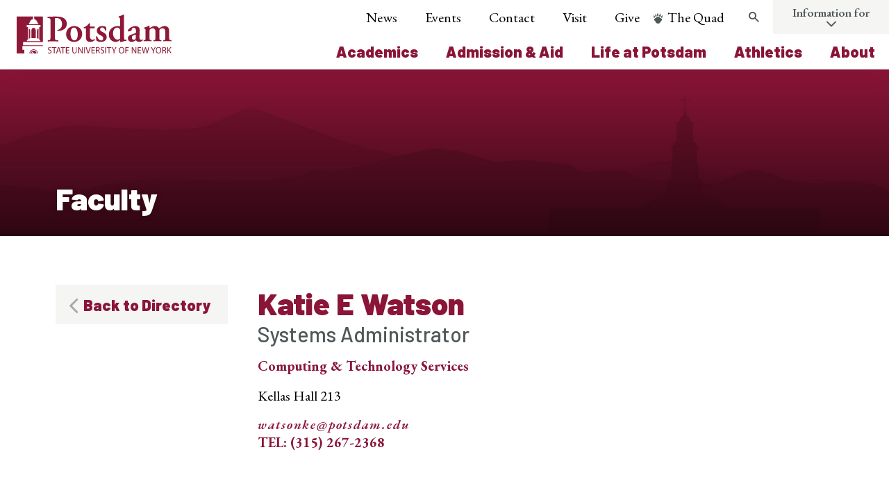

--- FILE ---
content_type: text/html; charset=UTF-8
request_url: https://www.potsdam.edu/about/directory/faculty/watsonke
body_size: 24566
content:
<!DOCTYPE html>
<html lang="en" dir="ltr">
  <head>
    <meta http-equiv="X-UA-Compatible" content="IE=edge">
    <meta charset="utf-8" />
<noscript><style>form.antibot * :not(.antibot-message) { display: none !important; }</style>
</noscript><script async src="https://www.googletagmanager.com/gtag/js?id=G-D6NQ09J9FW"></script>
<script>window.dataLayer = window.dataLayer || [];function gtag(){dataLayer.push(arguments)};gtag("js", new Date());gtag("set", "developer_id.dMDhkMT", true);gtag("config", "G-D6NQ09J9FW", {"groups":"default","page_placeholder":"PLACEHOLDER_page_location"});gtag("config", "AW-622804135", {"groups":"default","page_placeholder":"PLACEHOLDER_page_location"});</script>
<script>(function(w,d,s,l,i){w[l]=w[l]||[];w[l].push({'gtm.start':
new Date().getTime(),event:'gtm.js'});var f=d.getElementsByTagName(s)[0],
j=d.createElement(s),dl=l!='dataLayer'?'&amp;l='+l:'';j.async=true;j.src=
'https://www.googletagmanager.com/gtm.js?id='+i+dl;f.parentNode.insertBefore(j,f);
})(window,document,'script','dataLayer','GTM-PWB3MXC');
</script>
<link rel="canonical" href="https://www.potsdam.edu/about/directory/faculty/watsonke" />
<meta name="Generator" content="Drupal 11 (https://www.drupal.org)" />
<meta name="MobileOptimized" content="width" />
<meta name="HandheldFriendly" content="true" />
<meta name="viewport" content="width=device-width, initial-scale=1.0" />
<link rel="icon" href="/themes/custom/potsdam/favicon.ico" type="image/vnd.microsoft.icon" />

    <title>watsonke | SUNY Potsdam</title>
    <script>document.documentElement.className += ' js';</script>

        <script src="https://ajax.googleapis.com/ajax/libs/jquery/2.1.4/jquery.min.js"></script>
    <script src="https://catalog.potsdam.edu/widget-api/widget-api.min.js"></script>
    <script>
      $.noConflict();
      jQuery( document ).ready(function( $acalog ) {
        $acalog('.acalog').acalogWidgetize({
          gateway: 'https://catalog.potsdam.edu'
        });
      });
    </script>
    
        <script async="async" src="https://apply.potsdam.edu/ping">/**/</script>
    <script async="async" src="https://applygrad.potsdam.edu/ping">/**/</script>
    
    <!-- Global site tag (gtag.js) - Google Ads: 622804135 -->
    <script async src="https://www.googletagmanager.com/gtag/js?id=AW-622804135"></script>
    <script>
      window.dataLayer = window.dataLayer || [];
      function gtag(){dataLayer.push(arguments);}
      gtag('js', new Date());

      gtag('config', 'AW-622804135');
    </script>

    <!-- Google Tag Manager -->
    <script>(function(w,d,s,l,i){w[l]=w[l]||[];w[l].push({'gtm.start':
    new Date().getTime(),event:'gtm.js'});var f=d.getElementsByTagName(s)[0],
    j=d.createElement(s),dl=l!='dataLayer'?'&l='+l:'';j.async=true;j.src=
    'https://www.googletagmanager.com/gtm.js?id='+i+dl;f.parentNode.insertBefore(j,f);
    })(window,document,'script','dataLayer','GTM-PWB3MXC');</script>
    <!-- End Google Tag Manager -->

    <!-- Event snippet for Submit lead form conversion page -->
    <script>
      gtag('event', 'conversion', {'send_to': 'AW-622804135/Z9MmCLXam9QBEKf5_KgC'});
    </script>


		<script>
			window.addEventListener('load',function(){
				if(jQuery('#form_151cfade-06df-42f7-b63b-5c465064f1f8').is(":visible")){
					gtag('event', 'conversion', {'send_to': 'AW-10817251542/YNzUCMKFzLADENbRiKYo'});
				}
			});
		</script>

    <!-- DO NOT EDIT BELOW THIS LINE -->

    <link rel="stylesheet" media="all" href="/core/modules/system/css/components/align.module.css?t8rcs3" />
<link rel="stylesheet" media="all" href="/core/modules/system/css/components/container-inline.module.css?t8rcs3" />
<link rel="stylesheet" media="all" href="/core/modules/system/css/components/clearfix.module.css?t8rcs3" />
<link rel="stylesheet" media="all" href="/core/modules/system/css/components/hidden.module.css?t8rcs3" />
<link rel="stylesheet" media="all" href="/core/modules/system/css/components/js.module.css?t8rcs3" />
<link rel="stylesheet" media="all" href="/themes/contrib/idfive/css/base/normalize.css?t8rcs3" />
<link rel="stylesheet" media="all" href="/themes/contrib/idfive/css/base/elements.css?t8rcs3" />
<link rel="stylesheet" media="screen" href="/themes/custom/potsdam/silc/build/css/index.css?t8rcs3" />
<link rel="stylesheet" media="print" href="/themes/custom/potsdam/css/print.css?t8rcs3" />
<link rel="stylesheet" media="all" href="/themes/contrib/idfive/css/layout/layout.css?t8rcs3" />
<link rel="stylesheet" media="all" href="/themes/contrib/idfive/css/components/components.css?t8rcs3" />
<link rel="stylesheet" media="all" href="/themes/contrib/idfive/css/theme/theme.css?t8rcs3" />

    
    <meta name="viewport" content="width=device-width, initial-scale=1">

        <link rel="apple-touch-icon-precomposed" sizes="57x57" href="https://www.potsdam.edu/themes/custom/potsdam/favicons/apple-touch-icon-57x57.png">
    <link rel="apple-touch-icon-precomposed" sizes="114x114" href="https://www.potsdam.edu/themes/custom/potsdam/favicons/apple-touch-icon-114x114.png">
    <link rel="apple-touch-icon-precomposed" sizes="72x72" href="https://www.potsdam.edu/themes/custom/potsdam/favicons/apple-touch-icon-72x72.png">
    <link rel="apple-touch-icon-precomposed" sizes="144x144" href="https://www.potsdam.edu/themes/custom/potsdam/favicons/apple-touch-icon-144x144.png">
    <link rel="apple-touch-icon-precomposed" sizes="60x60" href="https://www.potsdam.edu/themes/custom/potsdam/favicons/apple-touch-icon-60x60.png">
    <link rel="apple-touch-icon-precomposed" sizes="120x120" href="https://www.potsdam.edu/themes/custom/potsdam/favicons/apple-touch-icon-120x120.png">
    <link rel="apple-touch-icon-precomposed" sizes="76x76" href="https://www.potsdam.edu/themes/custom/potsdam/favicons/apple-touch-icon-76x76.png">
    <link rel="apple-touch-icon-precomposed" sizes="152x152" href="https://www.potsdam.edu/themes/custom/potsdam/favicons/apple-touch-icon-152x152.png">
    <link rel="icon" type="image/png" href="https://www.potsdam.edu/themes/custom/potsdam/favicons/favicon-196x196.png" sizes="196x196">
    <link rel="icon" type="image/png" href="https://www.potsdam.edu/themes/custom/potsdam/favicons/favicon-96x96.png" sizes="96x96">
    <link rel="icon" type="image/png" href="https://www.potsdam.edu/themes/custom/potsdam/favicons/favicon-32x32.png" sizes="32x32">
    <link rel="icon" type="image/png" href="https://www.potsdam.edu/themes/custom/potsdam/favicons/favicon-16x16.png" sizes="16x16">
    <link rel="icon" type="image/png" href="https://www.potsdam.edu/themes/custom/potsdam/favicons/favicon-128.png" sizes="128x128">
    <meta name="application-name" content="SUNY Potsdam"/>
    <meta name="msapplication-TileColor" content="#FFFFFF">
    <meta name="msapplication-TileImage" content="https://www.potsdam.edu/themes/custom/potsdam/favicons/mstile-144x144.png">
    <meta name="msapplication-square70x70logo" content="https://www.potsdam.edu/themes/custom/potsdam/favicons/mstile-70x70.png">
    <meta name="msapplication-square150x150logo" content="https://www.potsdam.edu/themes/custom/potsdam/favicons/mstile-150x150.png">
    <meta name="msapplication-wide310x150logo" content="https://www.potsdam.edu/themes/custom/potsdam/favicons/mstile-310x150.png">
    <meta name="msapplication-square310x310logo" content="https://www.potsdam.edu/themes/custom/potsdam/favicons/mstile-310x310.png">
    
    <meta name="facebook-domain-verification" content="np8njryfaqjtr5bk9oflsokqm3tjdo" />

  </head>
  <body class="internal route--entity-node-canonical path-node page-node-type-faculty has-sidebar">

    <!-- Google Tag Manager (noscript) -->
    <noscript><iframe src="https://www.googletagmanager.com/ns.html?id=GTM-PWB3MXC"
    height="0" width="0" style="display:none;visibility:hidden"></iframe></noscript>
    <!-- End Google Tag Manager (noscript) -->

    <div class="svg-sprite">
  <svg xmlns="http://www.w3.org/2000/svg">
    <symbol id="search" x="0px" y="0px" viewBox="0 0 23 23" style="enable-background:new 0 0 23 23;" xml:space="preserve">
      <g id="Layer_1">
        <path class="search-svg__shape" d="M22,20.1l-6.6-6.6c2.3-3.2,2-7.7-0.9-10.5C13,1.4,11,0.6,8.8,0.6C6.6,0.6,4.5,1.4,3,3c-3.2,3.2-3.2,8.4,0,11.6
      C4.5,16.1,6.6,17,8.8,17c1.7,0,3.4-0.5,4.7-1.5l6.6,6.6c0.3,0.3,0.6,0.4,1,0.4c0.3,0,0.7-0.1,1-0.4C22.5,21.5,22.5,20.6,22,20.1z
      M12.6,12.6c-1,1-2.4,1.6-3.9,1.6c-1.5,0-2.8-0.6-3.9-1.6c-2.1-2.1-2.1-5.6,0-7.7c1-1,2.4-1.6,3.9-1.6c1.5,0,2.8,0.6,3.9,1.6
      C14.7,7,14.7,10.5,12.6,12.6z" />
      </g>
      <g id="Layer_2">
        <path class="search-svg__mask" d="M12.6,12.6c-1,1-2.4,1.6-3.9,1.6c-1.5,0-2.8-0.6-3.9-1.6c-2.1-2.1-2.1-5.6,0-7.7c1-1,2.4-1.6,3.9-1.6
      c1.5,0,2.8,0.6,3.9,1.6C14.7,7,14.7,10.5,12.6,12.6z" />
      </g>
    </symbol>

    <symbol id="arrowdown" x="0px" y="0px" viewBox="0 0 28 35" style="enable-background:new 0 0 28 35;" xml:space="preserve">
      <g id="R3-Design-to-Dev" class="logo-color">
        <g id="Desktop---Notes" transform="translate(-706.000000, -758.000000)">
          <g id="_x31_-HERO" transform="translate(-2.000000, -5.000000)">
            <g id="_x2B_-Learn-More---Centered-Transparent" transform="translate(563.000000, 695.000000)">
              <g id="Group-4" transform="translate(121.000000, 68.000000)">
                <path id="Icon" class="st1" d="M49,19.8L39.8,29V1.7C39.8,0.8,39,0,38,0c-1,0-1.7,0.8-1.7,1.7V29L27,19.8
              c-0.7-0.7-1.8-0.7-2.5,0c-0.7,0.7-0.7,1.8,0,2.5l12.2,12.2c0.7,0.7,1.8,0.7,2.5,0l12.2-12.3c0.3-0.3,0.5-0.8,0.5-1.2
              s-0.2-0.9-0.5-1.2C50.8,19.1,49.7,19.1,49,19.8z" />
              </g>
            </g>
          </g>
        </g>
      </g>
    </symbol>
    <symbol id="email" width="38px" height="38px" viewBox="0 0 38 38">
      <g id="R3-Design-to-Dev" stroke="none" stroke-width="1" fill="none" fill-rule="evenodd">
        <g id="Desktop---Notes" transform="translate(-1104.000000, -9069.000000)">
          <g id="We-Continue-to-Rise" transform="translate(0.000000, 8647.000000)">
            <g id="Contact-Us" transform="translate(885.000000, 259.000000)">
              <g id="Group" transform="translate(33.000000, 163.000000)">
                <g id="Email" transform="translate(186.000000, 0.000000)">
                  <circle class="svg-email__circle" id="Oval-2" cx="19" cy="19" r="19"></circle>
                  <path class="svg-email__shape" d="M26,16.5504219 C25.765625,16.8084922 25.5,17.0352813 25.21875,17.2307891 C23.9140625,18.1144844 22.6015625,19.006 21.328125,19.9287969 C20.671875,20.4136563 19.859375,21.008 19.0078125,21.008 L19,21.008 L18.9921875,21.008 C18.140625,21.008 17.328125,20.4136563 16.671875,19.9287969 C15.3984375,18.9981797 14.0859375,18.1144844 12.7890625,17.2307891 C12.5,17.0352813 12.234375,16.8084922 12,16.5504219 L12,22.75975 C12,23.4479375 12.5625,24.011 13.25,24.011 L24.75,24.011 C25.4375,24.011 26,23.4479375 26,22.75975 L26,16.5504219 Z M26,14.25125 C26,13.5630625 25.4296875,13 24.75,13 L13.25,13 C12.4140625,13 12,13.6569063 12,14.4232969 C12,15.1349453 12.7890625,16.0186406 13.34375,16.3940156 C14.5546875,17.2386094 15.78125,18.0832031 16.9921875,18.9356172 C17.5,19.2875313 18.359375,20.007 18.9921875,20.007 L19,20.007 L19.0078125,20.007 C19.640625,20.007 20.5,19.2875313 21.0078125,18.9356172 C22.21875,18.0832031 23.4453125,17.2386094 24.6640625,16.3940156 C25.3515625,15.9169766 26,15.127125 26,14.25125 L26,14.25125 Z"
                  id="email-ico"></path>
                </g>
              </g>
            </g>
          </g>
        </g>
      </g>
    </symbol>
    <symbol id="instagram" viewBox="0 0 33 33">
      <title>Instagram</title>
      <path d="M8.066 16.5A8.437 8.437 0 0 1 16.5 8.066a8.437 8.437 0 0 1 8.434 8.434 8.436 8.436 0 0 1-8.434 8.433A8.436 8.436 0 0 1 8.066 16.5M25.2 0H7.8C3.51 0 0 3.51 0 7.8v17.4C0 29.495 3.51 33 7.8 33h17.4c4.296 0 7.8-3.504 7.8-7.8V7.8C33 3.51 29.496 0 25.2 0M7.8 1.95h17.4c3.224 0 5.85 2.634 5.85 5.85v17.4a5.86 5.86 0 0 1-5.85 5.85H7.8c-3.216 0-5.85-2.627-5.85-5.85V7.8c0-3.216 2.634-5.85 5.85-5.85m19.14 2.46c-.95 0-1.71.77-1.71 1.714 0 .95.76 1.712 1.71 1.712a1.712 1.712 0 1 0 .001-3.425m.203 12.09c0-5.88-4.764-10.643-10.643-10.643-5.88 0-10.643 4.764-10.643 10.643 0 5.88 4.764 10.643 10.643 10.643 5.88 0 10.643-4.764 10.643-10.643"></path>
    </symbol>
    <symbol id="minus" viewBox="0 0 20 20">
      <path d="M16 10c0 .553-.048 1-.601 1H4.601C4.049 11 4 10.553 4 10s.049-1 .601-1H15.4c.552 0 .6.447.6 1z"></path>
    </symbol>
    <symbol id="play" viewBox="0 0 53 53">
      <title>Combined Shape</title>
      <path d="M26.5 53C41.136 53 53 41.136 53 26.5S41.136 0 26.5 0 0 11.864 0 26.5 11.864 53 26.5 53zm14.455-26.5L20.236 40.955v-28.91L40.955 26.5z"
      fill="#FFF" fill-rule="evenodd" opacity=".791"></path>
    </symbol>
    <symbol id="quotes" width="99px" height="77px" viewBox="0 0 99 77" version="1.1" xmlns="http://www.w3.org/2000/svg"
    xmlns:xlink="http://www.w3.org/1999/xlink">
      <!-- Generator: Sketch 50.2 (55047) - http://www.bohemiancoding.com/sketch -->
      <title>quotation</title>
      <desc>Created with Sketch.</desc>
      <defs></defs>
      <g id="quotation" stroke="none" stroke-width="1" fill="none" fill-rule="evenodd">
        <path d="M35.674772,0 L43.9300912,9.68339768 C32.1367781,19.6602317 27.7142857,27.5830116 25.0607903,37.8532819 C33.6109422,39.9073359 39.212766,47.2432432 39.212766,56.3397683 C39.212766,67.4903475 31.5471125,76 19.7537994,76 C7.96048632,76 0,66.6100386 0,54.5791506 C0,36.0926641 12.0881459,14.965251 35.674772,0 Z M88.7446809,0 L97,9.68339768 C85.2066869,19.6602317 80.7841945,27.5830116 77.8358663,37.8532819 C86.6808511,39.9073359 92.2826748,47.2432432 92.2826748,56.3397683 C92.2826748,67.4903475 84.3221884,76 72.5288754,76 C60.7355623,76 53.0699088,66.6100386 53.0699088,54.5791506 C53.0699088,36.0926641 65.1580547,14.965251 88.7446809,0 Z"
        id="“" fill="#FFFFFF"></path>
      </g>
    </symbol>
    <symbol id="health" viewBox="0 0 100 100" x="0px" y="0px">
      <title>69</title>
      <g data-name="Group">
        <path data-name="Compound Path" d="M82,29.9H67.6V18.9a3,3,0,0,0-3-3H35.4a3,3,0,0,0-3,3V29.9H18a3,3,0,0,0-3,3V81.1a3,3,0,0,0,3,3H82a3,3,0,0,0,3-3V32.9A3,3,0,0,0,82,29.9ZM61.2,60H53v8.2H47V60H38.8V54H47V45.9h6V54h8.2Zm.5-30.1H38.4V21.9H61.6Z"></path>
      </g>
    </symbol>
    <symbol id="community" x="0px" y="0px" viewBox="0 0 100 100" style="enable-background:new 0 0 100 100;" xml:space="preserve">
      <path d="M67.7,17.2c-0.5-0.3-1.2-0.3-1.7-0.1l-0.1,0.1c-0.3,0.2-0.5,0.4-0.7,0.7l-4.1,6.8c-0.2,0.4-0.3,0.9-0.2,1.4  c0.1,0.5,0.4,0.9,0.8,1.1c0.6,0.3,1.3,0.3,1.8,0c0.3-0.2,0.5-0.4,0.7-0.7l4.1-6.8c0.2-0.4,0.3-0.9,0.2-1.4  C68.4,17.9,68.1,17.5,67.7,17.2z"></path>
      <path d="M30.6,17.2c0.5-0.3,1.2-0.3,1.7-0.1l0.1,0.1c0.3,0.2,0.5,0.4,0.7,0.7l4.1,6.8c0.2,0.4,0.3,0.9,0.2,1.4  c-0.1,0.5-0.4,0.9-0.8,1.1c-0.6,0.3-1.3,0.3-1.8,0c-0.3-0.2-0.5-0.4-0.7-0.7L30,19.7c-0.2-0.4-0.3-0.9-0.2-1.4  C29.9,17.9,30.2,17.5,30.6,17.2z"></path>
      <path d="M22.1,35.6c0.2,0,0.3,0,0.5-0.1c0.5-0.1,0.9-0.4,1.1-0.8c0.5-0.9,0.2-2-0.7-2.5l-6.9-4  c-0.3-0.2-0.6-0.3-0.9-0.3l-0.1,0c-0.6,0-1.1,0.4-1.5,0.9c-0.2,0.4-0.3,0.9-0.2,1.4c0.1,0.5,0.4,0.9,0.8,1.1l6.9,4  C21.5,35.5,21.8,35.6,22.1,35.6z"></path>
      <path d="M85.3,28.9c-0.3-0.5-0.8-0.9-1.5-0.9l-0.1,0c-0.3,0-0.6,0.1-0.9,0.3l-6.9,4c-0.4,0.2-0.7,0.6-0.9,1.1  c-0.1,0.5-0.1,1,0.2,1.4c0.3,0.6,0.9,0.9,1.6,0.9c0.3,0,0.6-0.1,0.9-0.2l6.9-4c0.4-0.2,0.7-0.6,0.8-1.1  C85.6,29.8,85.6,29.3,85.3,28.9z"></path>
      <path d="M49.4,13.3c-0.6,0-1.2,0.3-1.5,0.8l-0.1,0.1c-0.2,0.3-0.2,0.6-0.2,0.9l-0.1,8c0,0.5,0.2,0.9,0.5,1.3  c0.3,0.4,0.8,0.6,1.3,0.6c0.7,0,1.3-0.3,1.6-0.9c0.2-0.3,0.3-0.6,0.3-0.9l0.1-8c0-0.5-0.2-0.9-0.5-1.3  C50.3,13.5,49.9,13.3,49.4,13.3z"></path>
      <path d="M27,77.1v10.4h46.2V77.1c0-6.3-4.9-11.2-11.2-11.2H38.3C32.2,65.9,27,70.9,27,77.1z"></path>
      <path d="M50.1,61.3c7.1,0,12.9-5.8,12.9-12.9c0-7.1-5.8-12.9-12.9-12.9s-12.9,5.8-12.9,12.9  C37.3,55.5,43,61.3,50.1,61.3z"></path>
      <path d="M20,63.2c5.6,0,10.1-4.6,10.1-10.1S25.6,42.9,20,42.9S9.8,47.5,9.8,53.1S14.4,63.2,20,63.2z"></path>
      <path d="M80.3,63.2c5.6,0,10.1-4.6,10.1-10.1s-4.6-10.1-10.1-10.1c-5.6,0-10.1,4.6-10.1,10.1S74.7,63.2,80.3,63.2z"></path>
      <path d="M10.6,66.9c-4.8,0-8.8,3.9-8.8,8.8v8.2h21.6v-6.7c0-4.2,1.9-7.9,4.8-10.3H10.6z"></path>
      <path d="M89.6,66.9H72.2c2.9,2.5,4.7,6.2,4.7,10.3v6.7h21.6v-8.2C98.5,70.8,94.6,66.9,89.6,66.9z"></path>
    </symbol>
    <symbol version="1.0" id="ratio-icon" xmlns="http://www.w3.org/2000/svg" xmlns:xlink="http://www.w3.org/1999/xlink" x="0px"
    y="0px" viewBox="0 0 151.9 141" style="enable-background:new 0 0 151.9 141;" xml:space="preserve">
      <path class="st0" d="M150.9,125.6c-2.6-1.8-5.5-3.3-8.6-4.3c5.5-5.2,5.7-13.8,0.5-19.2c-5.2-5.5-13.8-5.7-19.2-0.5
    c-5.5,5.2-5.7,13.8-0.5,19.2c0.2,0.2,0.3,0.4,0.5,0.5c-2.4,0.9-4.7,2-6.9,3.3c-2.2-1.3-4.5-2.4-6.9-3.3c5.5-5.2,5.7-13.8,0.5-19.2
    c-5.2-5.5-13.8-5.7-19.2-0.5c-5.5,5.2-5.7,13.8-0.5,19.2c0.2,0.2,0.3,0.4,0.5,0.5c-2.4,0.9-4.7,2-6.9,3.3c-2.2-1.3-4.5-2.4-6.9-3.3
    c5.5-5.2,5.7-13.8,0.5-19.2c-5.2-5.5-13.8-5.7-19.2-0.5c-5.5,5.2-5.7,13.8-0.5,19.2c0.2,0.2,0.3,0.4,0.5,0.5c-3.1,1-6,2.5-8.6,4.3
    c-1.2,0.9-1.5,2.6-0.6,3.8c0,0,0,0,0,0c0.9,1.2,2.6,1.5,3.8,0.6c0,0,0,0,0,0c0.1,0,6.7-4.9,14.7-4.9s14.6,4.9,14.7,4.9h0.1l0.3,0.2
    l0.6,0.2h0.8l0.7-0.2l0.4-0.2h0.3c0.1,0,6.7-4.9,14.7-4.9s14.6,4.9,14.7,4.9h0.1l0.3,0.2l0.6,0.2h0.8l0.7-0.2l0.4-0.2h0.3
    c0.1,0,6.7-4.9,14.7-4.9s14.6,4.9,14.7,4.9c1.2,0.9,2.9,0.6,3.8-0.6c0,0,0,0,0,0c0.9-1.2,0.6-2.9-0.6-3.8
    C151,125.6,151,125.6,150.9,125.6 M59.7,111.4c0.1-4.5,3.7-8.1,8.2-8c4.5,0.1,8.1,3.7,8,8.2c-0.1,4.4-3.7,8-8.1,8
    C63.3,119.5,59.7,115.9,59.7,111.4 M92.3,111.4c0.1-4.5,3.7-8.1,8.2-8c4.5,0.1,8.1,3.7,8,8.2c-0.1,4.4-3.7,8-8.1,8
    C95.9,119.5,92.3,115.9,92.3,111.4 M124.9,111.4c0.1-4.5,3.7-8.1,8.2-8c4.5,0.1,8.1,3.7,8,8.2c-0.1,4.4-3.7,8-8.1,8
    C128.5,119.5,124.9,115.9,124.9,111.4" />
      <path class="st0" d="M138.4,86.9c1.5,0,2.7-1.2,2.7-2.7v-71c0-1.5-1.2-2.7-2.7-2.7H27.1c-7.6-0.1-13.8,6-13.9,13.5
    c-0.1,7.6,6,13.8,13.5,13.9s13.8-6,13.9-13.5c0-3-0.9-6-2.7-8.4h97.8v65.4H43.4V55.5c0-0.8,0.6-1.4,1.4-1.4h0h28.4
    c4.5,0,8.2-3.7,8.2-8.2s-3.7-8.2-8.2-8.2l0,0H38c-0.7,0-1.4,0.3-1.9,0.8l-8.9,9l-8.9-9c-0.7-0.7-1.7-0.9-2.6-0.7l-7.3,1.9
    C3.4,41.4,0,46.1,0,51.4v21.8c0,6.5,4.5,12.1,10.8,13.4v35.7c0,1.5,1.2,2.7,2.7,2.7h27.2c1.5,0,2.7-1.2,2.7-2.7V86.9H138.4z
    M35.2,24.1c0,4.5-3.6,8.1-8.1,8.1S19,28.6,19,24.1s3.6-8.1,8.1-8.1l0,0C31.6,16.1,35.1,19.6,35.2,24.1z M38,55.5v64.1h-8.2V84.1
    c0-1.5-1.2-2.7-2.7-2.7s-2.7,1.2-2.7,2.7c0,0,0,0,0,0v35.5h-8.2V56.9c0-1.5-1.2-2.7-2.7-2.7c-1.5,0-2.7,1.2-2.7,2.7c0,0,0,0,0,0v24
    c-3.2-1.2-5.4-4.3-5.4-7.7V51.4c0-2.9,1.8-5.5,4.5-6.5l5.5-1.4l9.8,9.8c1.1,1,2.7,1,3.8,0l10.1-10.1h34.1c1.5,0,2.8,1.2,2.8,2.8
    s-1.2,2.8-2.8,2.8H44.7C41,48.8,38,51.8,38,55.5z" />

    </symbol>
    <symbol version="1.0" id="majors-icon" xmlns="http://www.w3.org/2000/svg" xmlns:xlink="http://www.w3.org/1999/xlink" x="0px"
    y="0px" viewBox="0 0 141 141" style="enable-background:new 0 0 141 141;" xml:space="preserve">
      <g>
        <path class="st0" d="M127.4,0h-103c-7.5,0-13.6,6.1-13.6,13.6v105.7H2.7c-1.5,0-2.7,1.2-2.7,2.7v5.4c0,7.5,6.1,13.6,13.6,13.6h92.2
      c7.5,0,13.6-6.1,13.6-13.6V21.7h19c1.5-0.1,2.6-1.2,2.6-2.7v-5.4C141,6.1,134.9,0,127.4,0z M13.6,135.6c-4.5,0-8.1-3.6-8.1-8.1
      v-2.7h86.7v2.7c0,2.9,0.9,5.8,2.7,8.1H13.6z M113.9,13.6v113.8c0,4.5-3.6,8.2-8.1,8.2c-4.5,0-8.2-3.6-8.2-8.2l0,0V122
      c0-1.5-1.2-2.7-2.7-2.7H16.3V13.6c0-4.5,3.6-8.1,8.1-8.1h92.3C114.9,7.8,113.9,10.7,113.9,13.6z M135.6,16.3h-16.3v-2.7
      c0-4.5,3.6-8.2,8.2-8.2s8.2,3.6,8.2,8.2V16.3z" />
        <path class="st0" d="M46.1,27.1h38c1.5,0,2.7-1.2,2.7-2.7c0-1.5-1.2-2.7-2.7-2.7h-38c-1.5,0-2.7,1.2-2.7,2.7
      C43.4,25.9,44.6,27.1,46.1,27.1C46.1,27.1,46.1,27.1,46.1,27.1" />
        <path class="st0" d="M35.3,43.4h59.6c1.5,0,2.7-1.2,2.7-2.7S96.4,38,94.9,38H35.3c-1.5,0-2.7,1.2-2.7,2.7S33.8,43.4,35.3,43.4" />
        <path class="st0" d="M35.3,54.2h59.6c1.5,0,2.7-1.2,2.7-2.7s-1.2-2.7-2.7-2.7H35.3c-1.5,0-2.7,1.2-2.7,2.7S33.8,54.2,35.3,54.2" />
        <path class="st0" d="M73.2,59.7h-38c-1.5,0-2.7,1.2-2.7,2.7c0,1.5,1.2,2.7,2.7,2.7h38c1.5,0,2.7-1.2,2.7-2.7S74.7,59.7,73.2,59.7" />
        <path class="st0" d="M62.4,86.8H35.3c-1.5,0-2.7,1.2-2.7,2.7c0,1.5,1.2,2.7,2.7,2.7h27.1c1.5,0,2.7-1.2,2.7-2.7
      C65.1,88,63.9,86.8,62.4,86.8" />
        <path class="st0" d="M51.5,97.6H35.3c-1.5,0-2.7,1.2-2.7,2.7c0,1.5,1.2,2.7,2.7,2.7h16.2c1.5,0,2.7-1.2,2.7-2.7
      C54.2,98.8,53,97.6,51.5,97.6" />
        <path class="st0" d="M92.2,65.1c-8.9-0.1-16.3,7.1-16.3,16.1c0,4.7,1.9,9.1,5.4,12.2v17.7c0,1.5,1.2,2.7,2.6,2.8
      c0.6,0,1.1-0.1,1.6-0.5l6.6-4.4l6.6,4.4c1.2,0.8,2.9,0.5,3.7-0.7c0.3-0.5,0.5-1,0.5-1.6V93.4c6.7-5.9,7.3-16.2,1.3-22.9
      C101.2,67.1,96.8,65.1,92.2,65.1z M97.6,106.1l-3.9-2.6c-0.9-0.6-2.1-0.6-3,0l-3.9,2.6v-9.4c3.5,1.3,7.3,1.3,10.8,0V106.1z
      M92.2,92.2c-6,0-10.8-4.8-10.8-10.8c0-6,4.8-10.8,10.8-10.8c5.9,0,10.7,4.8,10.8,10.7C103,87.3,98.2,92.1,92.2,92.2z" />
      </g>
    </symbol>
    <symbol version="1.0" id="arts-icon" xmlns="http://www.w3.org/2000/svg" xmlns:xlink="http://www.w3.org/1999/xlink" x="0px"
    y="0px" viewBox="0 0 141 141" style="enable-background:new 0 0 141 141;" xml:space="preserve">

      <path class="st0" d="M70.5,16.3c1.5,0,2.7,1.2,2.7,2.7c0,1.5-1.2,2.7-2.7,2.7c-15,0-27.1,12.1-27.1,27.1c0,1.5-1.2,2.7-2.7,2.7
    S38,50.3,38,48.8C38.1,30.9,52.6,16.4,70.5,16.3z" />
      <path class="st0" d="M117.5,21.7c-0.7-1.3-0.3-2.9,1-3.7c0,0,0,0,0,0l9.4-5.4c1.3-0.7,3-0.3,3.7,1s0.3,3-1,3.7l0,0l-9.4,5.4
    C119.9,23.4,118.3,23,117.5,21.7C117.5,21.7,117.5,21.7,117.5,21.7z" />
      <path class="st0" d="M130.6,80.4c1.3,0.7,1.7,2.4,1,3.7s-2.4,1.7-3.7,1l0,0l-9.4-5.4c-1.3-0.7-1.7-2.4-1-3.7s2.4-1.7,3.7-1
    L130.6,80.4z" />
      <path class="st0" d="M131.4,62.3c1.4,0.4,2.3,1.9,1.9,3.3c-0.3,1.2-1.4,2-2.6,2H130l-5.2-1.4c-1.4-0.5-2.1-2-1.7-3.4
    c0.4-1.3,1.7-2,3.1-1.8L131.4,62.3z" />
      <path class="st0" d="M9.6,35.3c-1.5-0.4-2.3-1.9-1.9-3.4C8,30.5,9.5,29.6,11,30l5.2,1.4c1.4,0.4,2.3,1.9,1.9,3.3
    c-0.3,1.2-1.4,2-2.6,2h-0.7L9.6,35.3z" />
      <path class="st0" d="M130,30c1.4-0.5,2.9,0.2,3.4,1.7s-0.2,2.9-1.7,3.4c-0.1,0-0.3,0.1-0.4,0.1l-5.2,1.4h-0.7
    c-1.5,0-2.7-1.2-2.7-2.7c0-1.2,0.8-2.2,2-2.6L130,30z" />
      <path class="st0" d="M11,67.6h-0.7c-1.5,0-2.7-1.2-2.7-2.7c0-1.2,0.8-2.2,2-2.6l5.2-1.4c1.4-0.5,2.9,0.2,3.4,1.7
    c0.5,1.4-0.2,2.9-1.7,3.4c-0.1,0-0.3,0.1-0.4,0.1L11,67.6z" />
      <path class="st0" d="M110.8,11.3c-1.5,0-2.7-1.2-2.7-2.7c0-0.7,0.3-1.4,0.8-1.9l3.8-3.8c1.2-0.9,2.9-0.8,3.8,0.4
    c0.8,1,0.8,2.4,0,3.4l-3.8,3.8C112.2,11,111.5,11.3,110.8,11.3z" />
      <path class="st0" d="M28.3,87.2c1-1.1,2.8-1.1,3.9-0.1c1.1,1,1.1,2.8,0,3.9l-3.8,3.8c-1,1.1-2.8,1.1-3.9,0.1c-1.1-1-1.1-2.8,0-3.9
    l0,0L28.3,87.2z" />
      <path class="st0" d="M112.7,87.2l3.8,3.8c1.2,0.9,1.3,2.6,0.4,3.8c-0.9,1.2-2.6,1.3-3.8,0.4c-0.1-0.1-0.3-0.2-0.4-0.4l-3.9-3.8
    c-0.9-1.2-0.8-2.9,0.4-3.8C110.2,86.4,111.6,86.4,112.7,87.2L112.7,87.2z" />
      <path class="st0" d="M138.3,46.1c1.5,0,2.7,1.2,2.7,2.7s-1.2,2.7-2.7,2.7h-10.9c-1.5,0-2.7-1.2-2.7-2.7s1.2-2.7,2.7-2.7H138.3z" />
      <path class="st0" d="M23.5,75.9c0.7,1.3,0.3,2.9-1,3.7c0,0,0,0,0,0L13.2,85c-1.3,0.7-3,0.3-3.7-1c-0.7-1.3-0.3-3,1-3.7l9.4-5.4
    C21.2,74.2,22.8,74.7,23.5,75.9z" />
      <path class="st0" d="M10.4,17.3c-1.3-0.7-1.7-2.4-1-3.7s2.4-1.7,3.7-1l0,0l9.4,5.4c1.3,0.7,1.7,2.4,1,3.7s-2.4,1.7-3.7,1L10.4,17.3z
    " />
      <path class="st0" d="M28.3,10.5l-3.8-3.9c-0.9-1.2-0.8-2.9,0.4-3.8c1-0.8,2.4-0.8,3.4,0l3.8,3.8c1.2,0.9,1.3,2.6,0.4,3.8
    c-0.9,1.2-2.6,1.3-3.8,0.4c-0.1-0.1-0.3-0.2-0.4-0.4V10.5z" />
      <path class="st0" d="M16.3,48.8c0,1.5-1.2,2.7-2.7,2.7l0,0H2.7c-1.5,0-2.7-1.2-2.7-2.7s1.2-2.7,2.7-2.7h10.9
    C15.1,46.1,16.3,47.3,16.3,48.8z" />
      <path class="st0" d="M70.5,0c-27,0-48.8,21.9-48.8,48.8c0,18.5,10.5,35.4,27.1,43.7v34.9c0,4.5,3.6,8.1,8.1,8.1h5.9
    c1.5,4.2,6.1,6.5,10.3,5c2.3-0.8,4.2-2.7,5-5H84c4.5,0,8.1-3.6,8.1-8.1V92.5c24.1-12,34-41.3,22-65.4C105.9,10.5,89,0,70.5,0z
    M84.1,130.2H56.9c-1.5,0-2.7-1.2-2.7-2.7v-13.6h32.6v13.6C86.8,129,85.6,130.2,84.1,130.2L84.1,130.2z M70.5,66.7L60.8,57h19.4
    L70.5,66.7z M88.4,88.3c-1,0.4-1.6,1.4-1.6,2.5v17.7H73.2V71.6l15.5-15.5c1-1.1,1-2.8,0-3.8c-0.5-0.5-1.2-0.8-1.9-0.8H54.2
    c-1.5,0-2.7,1.2-2.7,2.7c0,0.7,0.3,1.4,0.8,1.9l15.5,15.5v36.8H54.2V90.8c0-1.1-0.6-2.1-1.6-2.5C30.8,78.4,21,52.7,30.9,30.9
    S66.5-0.7,88.3,9.2s31.6,35.6,21.7,57.4C105.7,76.2,97.9,84,88.4,88.3L88.4,88.3z" />

    </symbol>


    <symbol id="logo" x="0px" y="0px" viewBox="0 0 306 76.5" xml:space="preserve">
      <g>
        <path class="logo-color" d="M0,3.9c0.2,0,0.3,0,0.5,0c3.1,0,6.1,0,9.2,0c7.5,0,15,0,22.4,0c0.1,0,0.3,0,0.4,0c0.1,0,0.1,0.1,0.1,0.2
      c-0.2,0.3-0.3,0.5-0.3,0.8s-0.1,0.5,0,0.8c0,0.2,0,0.3,0,0.5c0,0.1,0,0.2,0,0.3c0,0.7,0,1.4,0,2.1c0,0.1,0,0.3,0,0.4
      s-0.1,0.1-0.2,0.1c-0.2,0-0.3,0.1-0.5,0.1c-0.9,0.3-1.8,0.7-2.6,1.3c-0.7,0.6-1.3,1.2-1.9,2c-0.6,0.9-1.1,1.8-1.5,2.8
      c-0.2,0.6-0.5,1.2-0.7,1.7c-0.2,0.3-0.4,0.7-0.6,1c-0.2,0.3-0.5,0.6-0.9,0.9c0,0,0,0.1-0.1,0.1l0,0h0.1c0.1,0,0.3,0,0.4,0
      c6.4,0,12.8,0,19.2,0c0.2,0,0.3,0,0.5,0v-0.1l-0.1-0.1c-0.4-0.3-0.7-0.6-0.9-0.9c-0.2-0.2-0.3-0.5-0.5-0.7
      c-0.3-0.5-0.5-0.9-0.7-1.4c-0.1-0.3-0.2-0.6-0.3-0.9c-0.6-1.4-1.4-2.7-2.5-3.8c-0.8-0.7-1.6-1.3-2.6-1.7c-0.3-0.1-0.6-0.2-0.9-0.3
      c-0.1,0-0.2,0-0.3-0.1s0-0.3,0-0.4c0-0.7,0-1.3,0-2c0-0.1,0-0.2,0-0.3c0-0.1-0.1-0.2-0.1-0.3c0-0.1,0-0.2,0.1-0.4
      c0-0.5,0-1-0.3-1.4V4.1c0,0,0-0.1,0.1-0.1h0.1c0.1,0,0.2,0,0.3,0c5.5,0,11,0,16.4,0c0.1,0,0.2,0,0.4,0c0.1,0,0.2,0.1,0.2,0.2
      c0,0.2,0,0.3,0,0.5c0,6.8,0,13.6,0,20.4c0,9.4,0,18.7,0,28.1c0,0.2,0,0.3,0,0.5c0,0.1-0.1,0.2-0.2,0.2s-0.3,0-0.4,0
      c-3.2,0-6.4,0-9.6,0c-9.3,0-18.6,0-27.8,0c-0.1,0-0.3,0-0.4,0c-0.3,0-0.3,0-0.3,0.3c0,0.1,0,0.1,0,0.2c0,1.8,0,3.6,0,5.4
      c0,0.1,0,0.2,0,0.3c0,0.1,0.1,0.2,0.2,0.2c0.2,0,0.4,0,0.5,0c12.5,0,25,0,37.4,0c0.2,0,0.4,0,0.5,0s0.1,0.1,0.1,0.1
      c0,0.4,0,0.8,0,1.2c0,0.1-0.1,0.2-0.2,0.2c-0.2,0-0.4,0-0.5,0c-8.1,0-16.3,0-24.4,0c-4.9,0-9.8,0-14.7,0c-0.8,0-0.7-0.1-0.7,0.7
      c0,2.1,0,4.1,0,6.2c0,0.1,0,0.3,0,0.4s0.1,0.1,0.2,0.1c0.1,0,0.3,0,0.4,0c1,0,2,0,2.9,0c0.1,0,0.2,0,0.4,0s0.2,0,0.2,0.2
      c0,0.1,0,0.1,0,0.2c0,2.1,0,4.1,0,6.2c0,0.1,0,0.2,0,0.4c0,0.1-0.1,0.1-0.1,0.1h-0.1c-0.1,0-0.2,0-0.4,0c-4.7,0-9.4,0-14.1,0
      c-0.2,0-0.4,0-0.5,0C0,52.1,0,28,0,3.9z M33.5,20.6c-4.3,0-8.5,0-12.8,0c-0.1,0-0.3,0-0.4,0h-0.1c-0.1,0-0.1,0.1-0.1,0.1v0.1
      c0,0.1,0,0.2,0,0.3c0,1,0,2,0,3c0,0.1,0,0.3,0,0.4c0,0.1,0.1,0.1,0.1,0.1c0.1,0,0.2,0,0.3,0c0.4,0,0.8,0,1.2,0
      c0.7,0,0.6-0.1,0.6,0.6c0,6.7,0,13.4,0,20.1c0,1.1,0,2.2,0,3.4c0,0.1,0,0.3,0,0.4c0,0,0,0.1-0.1,0.1s-0.2,0-0.3,0
      c-0.4,0-0.8,0-1.3,0c-0.1,0-0.2,0-0.3,0l-0.1,0.1c0,0.1,0,0.2,0,0.4c0,0.6,0,1.2,0,1.8c0,0.7-0.1,0.6,0.6,0.6c8.4,0,16.8,0,25.2,0
      c0.1,0,0.2,0,0.4,0h0.1c0.1,0,0.1-0.1,0.1-0.2s0-0.1,0-0.2c0-0.7,0-1.5,0-2.2c0-0.1,0-0.1,0-0.2s-0.1-0.1-0.1-0.1
      c-0.1,0-0.3,0-0.4,0c-0.4,0-0.8,0-1.3,0c-0.1,0-0.2-0.1-0.2-0.2s0-0.3,0-0.4c0-7.8,0-15.6,0-23.4c0-0.1,0-0.3,0-0.4v-0.1
      c0-0.1,0.1-0.1,0.1-0.1c0.1,0,0.2,0,0.3,0c0.4,0,0.8,0,1.3,0c0.1,0,0.2,0,0.4,0c0.1,0,0.2-0.1,0.2-0.2c0-0.1,0-0.1,0-0.2
      c0-1.1,0-2.3,0-3.4c0-0.1,0-0.1,0-0.2c0-0.1-0.1-0.2-0.2-0.2c-0.2,0-0.3,0-0.5,0C42,20.6,37.8,20.6,33.5,20.6z" />
        <path class="logo-color" d="M306,52.3C306,52.3,306,52.4,306,52.3c-0.1,0.1-0.1,0.2-0.1,0.3c-0.1,0.1-0.1,0.2-0.3,0.2h-0.1
      c-0.4,0-0.9,0-1.3-0.1c-0.1,0-0.3,0-0.4,0c-2.5-0.1-5-0.1-7.5-0.1c-1.6,0-3.1,0.1-4.7,0.1c-0.5,0-1,0-1.5,0.1
      c-0.3,0-0.4-0.1-0.6-0.3c-0.1-0.2-0.1-0.4-0.2-0.6c0-0.3,0-0.7,0.2-0.9c0.1-0.1,0.2-0.2,0.3-0.2c0.5-0.1,1-0.2,1.4-0.3
      c0.3,0,0.5-0.1,0.7-0.2c0.5-0.2,0.9-0.6,1.1-1.1c0.1-0.3,0.2-0.5,0.2-0.8c0.1-0.5,0.2-1.1,0.2-1.6c0-0.9,0.1-1.8,0.1-2.8
      c0-3.2,0-6.4,0-9.6c0-0.5,0-1.1-0.1-1.6c-0.1-0.7-0.2-1.5-0.4-2.2c0-0.1-0.1-0.2-0.1-0.3c-0.6-1.4-1.7-2.4-3.2-2.8
      c-0.9-0.2-1.8-0.3-2.7-0.2c-1.3,0.1-2.4,0.6-3.5,1.3c-0.4,0.3-0.7,0.6-1,1s-0.5,0.8-0.6,1.2c-0.1,0.2-0.1,0.5-0.1,0.7
      c-0.1,0.5-0.1,1.1-0.1,1.7c0,3.8,0,7.6,0,11.4c0,0.9,0,1.8,0.1,2.7c0,0.5,0.1,1.1,0.3,1.6c0.1,0.2,0.1,0.4,0.2,0.5
      c0.2,0.4,0.5,0.7,0.9,0.9c0.2,0.1,0.4,0.2,0.6,0.2c0.3,0.1,0.7,0.2,1,0.2s0.5,0.1,0.8,0.1c0.1,0,0.2,0.1,0.2,0.2
      c0.1,0.1,0.1,0.2,0.2,0.4c0.1,0.3,0.1,0.7,0,1c-0.1,0.2-0.1,0.4-0.3,0.5c-0.1,0.1-0.1,0.1-0.2,0.1s-0.2,0-0.4,0
      c-1.1,0-2.1-0.1-3.2-0.1c-0.5,0-1,0-1.5,0c-1.7,0-3.3,0-5,0c-1.2,0-2.3,0.1-3.5,0.1c-0.4,0-0.8,0-1.2,0.1c-0.1,0-0.2,0-0.3,0
      c-0.1,0-0.2,0-0.2-0.1c-0.1-0.1-0.1-0.2-0.2-0.3c-0.2-0.5-0.2-1,0-1.5c0,0,0-0.1,0.1-0.1c0.1-0.1,0.1-0.1,0.2-0.1
      c0.2,0,0.5-0.1,0.7-0.1c0.3-0.1,0.6-0.1,0.9-0.2c0.1,0,0.2-0.1,0.3-0.1c0.6-0.2,1.1-0.7,1.3-1.3c0.1-0.4,0.2-0.7,0.3-1.1
      c0.1-0.8,0.1-1.5,0.2-2.3c0-0.6,0-1.2,0-1.8c0-3.2,0-6.4,0-9.6c0-0.6,0-1.3-0.1-1.9c-0.1-0.8-0.2-1.5-0.5-2.2
      c-0.1-0.2-0.2-0.4-0.3-0.6c-0.6-1.1-1.5-1.8-2.7-2.2c-0.4-0.1-0.8-0.2-1.3-0.2c-1.4-0.1-2.7,0.1-4,0.7c-0.4,0.2-0.7,0.4-1,0.6
      c-0.6,0.4-1,0.9-1.4,1.5c-0.2,0.4-0.4,0.8-0.4,1.3c-0.1,0.3-0.1,0.6-0.1,1c0,0.6,0,1.3,0,1.9c0,3.3,0,6.5,0,9.8
      c0,0.9,0,1.8,0.1,2.8c0,0.6,0.1,1.1,0.2,1.6c0.1,0.3,0.1,0.6,0.2,0.9c0.2,0.5,0.6,0.9,1.1,1.1c0.4,0.2,0.9,0.3,1.3,0.3
      c0.3,0,0.6,0.1,0.8,0.1c0.1,0,0.2,0.1,0.3,0.2c0.1,0.2,0.1,0.3,0.2,0.5c0.1,0.3,0,0.7-0.1,1c0,0.1-0.1,0.2-0.2,0.3
      c-0.1,0.1-0.2,0.2-0.4,0.2c-0.4,0-0.7,0-1.1,0c-0.2,0-0.4,0-0.5,0c-2.4-0.1-4.8-0.1-7.1-0.1c-1.6,0-3.2,0.1-4.7,0.1
      c-0.4,0-0.9,0-1.3,0.1c-0.1,0-0.2,0-0.3,0c-0.2,0-0.4-0.1-0.5-0.3c-0.1-0.2-0.2-0.4-0.2-0.7c0-0.3,0-0.6,0.2-0.9
      c0.1-0.2,0.2-0.2,0.4-0.3c0.5-0.1,1.1-0.2,1.6-0.3c0.2,0,0.4-0.1,0.6-0.2c0.6-0.2,1-0.6,1.2-1.2c0.1-0.2,0.2-0.5,0.2-0.7
      c0.1-0.3,0.1-0.6,0.1-0.9c0.1-0.8,0.1-1.6,0.1-2.4c0-1.1,0-2.3,0-3.4c0-2.8,0-5.6,0-8.4c0-0.6,0-1.2,0-1.8c0-0.4,0-0.8-0.1-1.2
      c0-0.2-0.1-0.4-0.1-0.6c-0.1-0.5-0.4-0.9-0.8-1.2c-0.2-0.2-0.5-0.4-0.8-0.6c-0.2-0.1-0.5-0.3-0.7-0.4c-0.1-0.1-0.2-0.2-0.3-0.3
      c-0.1-0.4-0.1-0.8,0-1.1c0.1-0.2,0.2-0.3,0.4-0.4c2.8-0.8,5.4-1.9,8-3.2c0.4-0.2,0.8-0.4,1.2-0.6c0.1-0.1,0.3-0.1,0.4,0
      c0.2,0.1,0.4,0.2,0.5,0.3s0.2,0.2,0.1,0.4c0,0.1,0,0.1,0,0.2c-0.1,0.9-0.1,1.8-0.1,2.8c0,0.2,0,0.3,0,0.5s0.2,0.3,0.4,0.4
      c0.1,0,0.1,0,0.2,0s0.1,0,0.2,0s0.2-0.1,0.3-0.2c0.7-0.4,1.3-0.8,2-1.1c0.6-0.3,1.1-0.6,1.7-0.9c0.9-0.5,1.9-0.8,3-1.1
      c0.5-0.1,1-0.2,1.5-0.2c0.7-0.1,1.4-0.1,2.1-0.1c1.3,0,2.5,0.3,3.7,0.9c0.6,0.3,1.2,0.7,1.7,1.1c0.4,0.4,0.8,0.8,1.2,1.2
      c0.1,0.2,0.3,0.4,0.4,0.5s0.2,0.2,0.3,0.3c0.2,0.1,0.4,0.2,0.6,0.1c0.2-0.1,0.4-0.1,0.5-0.2c0.4-0.2,0.7-0.4,1.1-0.6
      c0.7-0.4,1.4-0.9,2.2-1.3c0.8-0.5,1.7-0.9,2.6-1.2c0.8-0.3,1.6-0.5,2.5-0.7c0.4-0.1,0.8-0.1,1.2-0.1c0.8,0,1.6,0,2.4,0.1
      c1,0.1,1.9,0.4,2.8,0.9c1.3,0.7,2.4,1.7,3.1,3c0.5,0.8,0.8,1.7,1,2.6c0.2,1,0.3,2.1,0.3,3.1c0,0.7,0,1.5,0,2.2c0,2.9,0,5.9,0,8.8
      c0,0.7,0,1.4,0,2.1s0,1.3,0.1,2c0,0.4,0.1,0.7,0.2,1.1c0,0.1,0.1,0.3,0.1,0.4c0.2,0.6,0.6,1,1.3,1.2c0.3,0.1,0.7,0.2,1,0.2
      c0.5,0.1,1,0.1,1.5,0.2c0.2,0,0.3,0.1,0.4,0.3l0.1,0.1C306,51.4,306,51.9,306,52.3z" />
        <path class="logo-color" d="M211.7,0c0,0.1,0.1,0.1,0.2,0.1c0.1,0.1,0.2,0.1,0.3,0.2s0.2,0.3,0.1,0.4c0,0.7-0.1,1.4-0.1,2.1
      c0,0.8,0,1.6-0.1,2.4c-0.1,3.5-0.1,7-0.1,10.5c0,8.1,0,16.1,0,24.2c0,0.5,0,1,0,1.5c0,1.1,0,2.2,0.1,3.3c0,0.8,0.1,1.7,0.3,2.5
      c0.1,0.4,0.1,0.8,0.3,1.1c0.1,0.2,0.1,0.4,0.3,0.6c0.1,0.1,0.1,0.2,0.2,0.3c0.2,0.2,0.4,0.3,0.6,0.3c0.3,0,0.5,0,0.8,0
      c0.7-0.1,1.4-0.3,2.1-0.5c0.1,0,0.1-0.1,0.2-0.1h0.1c0.1,0.1,0.2,0.2,0.2,0.3c0.2,0.4,0.2,0.9,0.2,1.3c0,0.2-0.1,0.3-0.1,0.5
      c-0.1,0.1-0.1,0.2-0.2,0.3c-0.1,0.1-0.1,0.1-0.2,0.1c-0.1,0-0.2,0-0.4,0.1c-0.6,0.1-1.3,0.2-1.9,0.3c-1,0.2-2,0.3-2.9,0.6
      c-1.5,0.3-2.9,0.7-4.3,1.2c-0.6,0.2-1.2,0.4-1.8,0.7c-0.2,0.1-0.4,0.1-0.6,0c-0.1-0.1-0.2-0.2-0.3-0.3c-0.1-0.2-0.2-0.4-0.2-0.6
      s0.1-0.4,0.1-0.7c0.1-0.5,0.1-1.1,0.1-1.6c0-0.2,0-0.4-0.1-0.5c0-0.1-0.1-0.1-0.1-0.1c-0.1,0-0.1,0-0.2,0c-0.1,0-0.1,0-0.2,0
      c-0.1,0.1-0.2,0.1-0.3,0.2c-0.5,0.4-1.1,0.7-1.6,1.1c-0.9,0.5-1.8,1-2.8,1.3c-1.2,0.4-2.4,0.6-3.7,0.6c-1.6,0-3.1-0.2-4.6-0.8
      c-2.5-0.9-4.5-2.4-6.1-4.6c-1.1-1.6-1.9-3.3-2.4-5.2c-0.3-1.3-0.5-2.6-0.4-3.9c0-2,0.4-4,1.1-5.9c1.1-2.8,2.8-5.2,5.3-7
      c1.8-1.4,3.7-2.3,5.9-2.9c1-0.3,2-0.5,3-0.6c0.8-0.1,1.6-0.1,2.5-0.1c0.8,0,1.5,0,2.3,0.1c0.5,0.1,1.1,0.2,1.6,0.3
      c0.1,0,0.1,0,0.2,0.1c0.1,0,0.3,0,0.3-0.1s0.1-0.2,0.1-0.2c0-0.2,0.1-0.3,0.1-0.5c0-0.1,0-0.3,0-0.4c0-3.4,0-6.7,0-10.1
      c0-0.5,0-1,0-1.5s0-1-0.1-1.6c0-0.3-0.1-0.6-0.2-1c-0.1-0.5-0.4-0.9-0.8-1.2c-0.2-0.1-0.3-0.2-0.5-0.3c-0.3-0.2-0.7-0.4-1-0.6
      s-0.4-0.4-0.5-0.7c0-0.2,0-0.4,0-0.6c0.1-0.3,0.2-0.4,0.4-0.5c0.6-0.2,1.2-0.4,1.7-0.5c1.7-0.6,3.4-1.2,5.1-1.9
      c0.8-0.3,1.5-0.6,2.3-0.9c0.1,0,0.3-0.1,0.3-0.2C211.4,0,211.5,0,211.7,0z M204.4,38.5c0-2.3,0-4.5,0-6.8c0-0.5,0-0.9-0.1-1.4
      c-0.1-0.8-0.3-1.5-0.8-2.1c-0.8-1.2-1.8-2-3.2-2.4c-0.5-0.2-1-0.2-1.6-0.3c-1.2,0-2.4,0.2-3.5,0.8c-0.9,0.5-1.6,1.1-2.3,1.9
      c-0.7,0.9-1.2,1.8-1.6,2.9c-0.6,1.6-0.9,3.3-1,5c0,0.7,0,1.4,0.1,2.1c0.1,0.9,0.2,1.7,0.4,2.6c0.3,1.1,0.6,2.2,1.2,3.3
      c0.4,0.9,1,1.7,1.7,2.4c0.8,0.9,1.7,1.5,2.8,2c1.3,0.6,2.7,0.8,4.1,0.6c1-0.2,1.9-0.5,2.7-1c0.2-0.1,0.3-0.2,0.5-0.4
      c0.2-0.2,0.4-0.5,0.5-0.8c0-0.1,0.1-0.3,0.1-0.4c0.1-0.4,0.1-0.7,0.1-1.1C204.4,43.1,204.4,40.8,204.4,38.5z" />
        <path class="logo-color" d="M206.7,76.4c-0.1-0.1-0.1-0.1-0.2-0.1c-0.3,0-0.6-0.1-0.9-0.2c-1.1-0.3-2-0.9-2.7-1.9c-0.5-0.7-0.8-1.4-1-2.3
      c-0.2-1-0.2-2-0.1-3c0.1-0.7,0.3-1.3,0.6-2c0.3-0.6,0.7-1.2,1.1-1.6c0.9-0.8,1.9-1.3,3.1-1.5c0.8-0.1,1.5-0.1,2.3,0.1
      c1.2,0.3,2.2,1.1,2.9,2.1c0.4,0.7,0.7,1.4,0.9,2.2c0.2,0.8,0.2,1.7,0.1,2.5c-0.1,0.7-0.2,1.4-0.5,2c-0.4,0.9-0.9,1.8-1.8,2.4
      c-0.6,0.5-1.3,0.8-2.1,0.9c-0.2,0-0.4,0.1-0.6,0.1c-0.1,0-0.2,0-0.3,0.1C207.3,76.4,207,76.4,206.7,76.4z M211.1,70
      c0-0.4,0-0.8-0.1-1.2c-0.1-0.6-0.3-1.1-0.5-1.6c-0.2-0.4-0.5-0.8-0.8-1.1c-0.4-0.4-0.9-0.7-1.5-0.9c-0.4-0.1-0.7-0.1-1.1-0.1
      c-1,0.1-1.8,0.5-2.4,1.2c-0.3,0.3-0.5,0.6-0.6,1c-0.3,0.6-0.4,1.2-0.5,1.8c-0.1,0.6-0.1,1.2,0,1.9c0.1,0.7,0.3,1.3,0.6,2
      c0.2,0.4,0.5,0.8,0.9,1.2c0.9,0.8,1.9,1.1,3.1,0.9c0.9-0.1,1.5-0.6,2.1-1.3c0.3-0.4,0.6-0.9,0.8-1.4C211,71.6,211.1,70.8,211.1,70z
      " />
        <path class="logo-color" d="M279.8,76.4c-0.1-0.1-0.2-0.1-0.2-0.1c-0.3,0-0.6-0.1-0.8-0.2c-1.2-0.3-2.1-1-2.8-2c-0.4-0.6-0.7-1.3-0.9-2.1
      c-0.2-0.8-0.2-1.7-0.2-2.6c0-0.7,0.2-1.4,0.5-2.1c0.2-0.6,0.6-1.2,1-1.7c0.9-1,2-1.6,3.4-1.8c0.7-0.1,1.4-0.1,2,0.1
      c1.3,0.3,2.3,1,3.1,2.1c0.4,0.6,0.7,1.3,0.9,2c0.1,0.5,0.2,1.1,0.2,1.6c0,0.8,0,1.5-0.2,2.3c-0.1,0.6-0.4,1.2-0.7,1.8
      c-0.8,1.4-2,2.2-3.5,2.5c-0.2,0-0.4,0.1-0.6,0.1c-0.1,0-0.1,0-0.2,0.1C280.4,76.4,280.1,76.4,279.8,76.4z M276.5,70.1
      c0,0.8,0.1,1.5,0.4,2.2c0.2,0.6,0.5,1.1,0.9,1.6c1,1.1,2.3,1.4,3.7,1c0.6-0.2,1.1-0.5,1.5-1c0.4-0.4,0.7-0.9,0.9-1.4
      c0.2-0.5,0.3-1.1,0.4-1.6c0.1-0.9,0-1.9-0.2-2.8c-0.2-0.6-0.5-1.2-0.9-1.7c-0.9-1.1-2.1-1.5-3.5-1.2c-0.8,0.1-1.5,0.6-2,1.2
      c-0.3,0.4-0.5,0.8-0.7,1.2C276.6,68.4,276.5,69.2,276.5,70.1z" />
        <path class="logo-color" d="M306,76.1c-0.6,0-1.1,0-1.7,0h-0.1c-0.1-0.1-0.2-0.2-0.3-0.4c-1.1-1.7-2.2-3.4-3.4-5.1
      c-0.4-0.5-0.3-0.5-0.7-0.1c-0.3,0.3-0.5,0.6-0.8,0.9c0,0.2,0,0.3,0,0.5c0,1.2,0,2.4,0,3.6c0,0.1,0,0.3,0,0.4s-0.1,0.1-0.1,0.1
      c-0.4,0-0.8,0-1.3,0c-0.1,0-0.2-0.1-0.2-0.2s0-0.2,0-0.4c0-3.7,0-7.4,0-11c0-0.1,0-0.3,0-0.4s0.1-0.1,0.1-0.1c0.1,0,0.1,0,0.2,0
      c0.4,0,0.7,0,1.1,0c0.1,0,0.1,0.1,0.1,0.1c0,0.1,0,0.3,0,0.4c0,1.6,0,3.1,0,4.7c0,0.1,0,0.3,0,0.4c0,0,0,0,0.1,0l0,0l0.1-0.1
      c0.5-0.7,1-1.4,1.6-2c0.9-1.1,1.8-2.2,2.7-3.3c0.1-0.1,0.2-0.2,0.2-0.2h0.1c0.6,0,1.1,0,1.7,0h0.1V64c-0.1,0.1-0.1,0.2-0.2,0.2
      c-0.7,0.8-1.3,1.5-2,2.3c-0.6,0.7-1.3,1.5-1.9,2.2c-0.1,0.1-0.2,0.1-0.2,0.3c0.1,0.2,0.2,0.3,0.3,0.4c1.3,1.9,2.6,3.9,3.9,5.8
      c0.1,0.2,0.2,0.3,0.3,0.5c0,0,0,0,0.1,0C306,76,306,76,306,76.1z" />
        <path class="logo-color" d="M113.9,76.4c-0.1-0.1-0.2-0.1-0.2-0.1c-0.3,0-0.6-0.1-0.8-0.2c-1-0.3-1.7-0.9-2.2-1.8
      c-0.3-0.6-0.5-1.2-0.5-1.8c-0.1-0.5-0.1-0.9-0.1-1.4c0-2.2,0-4.4,0-6.6c0-0.5,0-0.5,0.5-0.5c0.3,0,0.6,0,0.9,0
      c0.1,0,0.1,0.1,0.1,0.1c0,0.1,0,0.3,0,0.4c0,2.1,0,4.2,0,6.3c0,0.3,0,0.7,0,1c0,0.5,0.1,0.9,0.3,1.4c0.1,0.3,0.2,0.6,0.4,0.8
      c0.5,0.6,1.1,0.9,1.8,1c0.4,0,0.7,0,1.1-0.1c0.7-0.2,1.2-0.6,1.6-1.2c0.2-0.4,0.4-0.8,0.5-1.3c0.1-0.4,0.1-0.8,0.1-1.2
      c0-0.5,0-1,0-1.5c0-1.8,0-3.5,0-5.3c0-0.1,0-0.3,0-0.4s0.1-0.1,0.1-0.1c0.4,0,0.9,0,1.3,0c0.1,0,0.1,0.1,0.1,0.1c0,0.1,0,0.2,0,0.3
      c0,2.2,0,4.4,0,6.6c0,0.6-0.1,1.2-0.2,1.8c-0.1,0.4-0.2,0.7-0.3,1.1c-0.6,1.2-1.5,2-2.8,2.3c-0.2,0-0.4,0.1-0.6,0.1
      c-0.1,0-0.2,0-0.3,0.1C114.4,76.4,114.2,76.4,113.9,76.4z" />
        <path class="logo-color" d="M64.4,76.4c-0.1-0.1-0.2-0.1-0.2-0.1c-0.5,0-0.9-0.1-1.4-0.3c-0.3-0.1-0.5-0.2-0.8-0.3c-0.1,0-0.1-0.1-0.2-0.1
      s-0.1-0.1-0.1-0.2c0.1-0.4,0.2-0.7,0.4-1.1c0,0,0.1-0.1,0.1,0c0.1,0,0.2,0.1,0.2,0.1c0.7,0.4,1.4,0.5,2.2,0.6c0.5,0,0.9,0,1.4-0.2
      c0.2-0.1,0.4-0.2,0.6-0.3c0.5-0.4,0.8-0.9,0.8-1.5c0-0.2,0-0.4,0-0.6c-0.1-0.4-0.3-0.7-0.5-1c-0.2-0.2-0.4-0.4-0.7-0.5
      c-0.3-0.2-0.7-0.3-1-0.5c-0.3-0.1-0.7-0.3-1-0.4c-0.4-0.2-0.7-0.4-1-0.6c-0.2-0.2-0.4-0.4-0.6-0.6c-0.3-0.5-0.5-1-0.5-1.6
      c0-0.4,0-0.8,0.1-1.1c0.2-0.6,0.5-1.1,1-1.4c0.5-0.4,1-0.6,1.5-0.7c0.4-0.1,0.7-0.1,1.1-0.1c0.6,0,1.3,0,1.9,0.2
      c0.2,0.1,0.5,0.2,0.7,0.3c0.1,0.1,0.2,0.1,0.1,0.2c-0.1,0.3-0.2,0.6-0.3,1c0,0.1-0.1,0.1-0.2,0.1c-0.3-0.2-0.6-0.3-1-0.4
      c-0.5-0.1-1-0.2-1.5-0.1c-0.3,0-0.6,0.1-0.8,0.2s-0.5,0.2-0.6,0.4c-0.3,0.3-0.4,0.6-0.5,1c-0.1,0.7,0.1,1.2,0.7,1.7
      c0.2,0.2,0.4,0.3,0.6,0.4c0.3,0.2,0.6,0.3,1,0.4c0.3,0.1,0.5,0.2,0.8,0.3c0.3,0.1,0.6,0.3,0.9,0.5c0.2,0.1,0.4,0.3,0.6,0.4
      c0.5,0.5,0.8,1,0.9,1.7c0.1,0.5,0.1,1-0.1,1.5c-0.2,0.8-0.7,1.4-1.4,1.9c-0.4,0.3-0.9,0.5-1.4,0.6c-0.2,0-0.4,0.1-0.7,0.1
      c-0.1,0-0.2,0-0.3,0.1C64.9,76.4,64.6,76.4,64.4,76.4z" />
        <path class="logo-color" d="M168.4,76.4c-0.1-0.1-0.2-0.1-0.3-0.1c-0.5-0.1-0.9-0.1-1.4-0.3c-0.3-0.1-0.6-0.2-0.9-0.4
      c-0.1,0-0.1-0.1-0.1-0.2c0.1-0.4,0.2-0.7,0.3-1.1c0,0,0,0,0.1-0.1c0.1,0,0.2,0,0.2,0.1c0.5,0.2,1,0.4,1.5,0.5
      c0.6,0.1,1.2,0.2,1.8,0c0.3-0.1,0.5-0.1,0.8-0.3c0.8-0.4,1.1-1.2,1-2c-0.1-0.5-0.3-1-0.7-1.3c-0.2-0.2-0.4-0.3-0.7-0.4
      s-0.6-0.3-0.9-0.4c-0.3-0.1-0.7-0.3-1-0.4c-0.3-0.2-0.6-0.3-0.9-0.5c-0.2-0.2-0.4-0.3-0.6-0.5c-0.6-0.6-0.8-1.4-0.7-2.2
      c0.1-1.1,0.7-1.9,1.6-2.4c0.5-0.3,1-0.4,1.5-0.5c0.9-0.1,1.7-0.1,2.6,0.2c0.3,0.1,0.5,0.2,0.8,0.3c0.1,0,0.1,0.1,0.1,0.2
      c-0.1,0.3-0.2,0.7-0.3,1l-0.1,0.1c-0.1,0-0.1-0.1-0.2-0.1c-0.7-0.3-1.5-0.5-2.3-0.4c-0.4,0-0.7,0.1-1,0.3c-0.5,0.3-0.8,0.7-0.9,1.2
      c-0.1,0.5,0,1,0.4,1.5c0.2,0.2,0.4,0.4,0.6,0.5c0.3,0.2,0.6,0.3,0.9,0.5c0.2,0.1,0.5,0.2,0.7,0.3c0.4,0.2,0.8,0.3,1.1,0.5
      s0.6,0.4,0.9,0.7c0.5,0.5,0.8,1.2,0.9,1.9c0,0.4,0,0.9-0.1,1.3c-0.2,0.7-0.6,1.3-1.2,1.7c-0.5,0.4-1,0.6-1.6,0.7
      c-0.2,0-0.4,0.1-0.7,0.1c-0.1,0-0.1,0-0.2,0.1C168.9,76.4,168.7,76.4,168.4,76.4z" />
        <path class="logo-color" d="M75.5,27.4c0,4.7,0,9.5,0,14.2c0,0.5,0,1,0,1.5c0,1,0,1.9,0.1,2.9c0,0.6,0.1,1.3,0.3,1.9
      c0.1,0.3,0.2,0.6,0.3,0.9c0.3,0.7,0.7,1.1,1.4,1.3c0.4,0.1,0.7,0.2,1.1,0.2c0.6,0.1,1.2,0.1,1.8,0.2c0.6,0.1,1.2,0.1,1.7,0.2
      c0.1,0,0.2,0.1,0.3,0.2c0.1,0.2,0.1,0.4,0.2,0.6c0,0.3,0,0.6-0.1,0.8c0,0.1-0.1,0.3-0.2,0.4c-0.1,0.1-0.1,0.1-0.2,0.1
      c-0.1,0-0.2,0-0.3,0c-0.6,0-1.3,0-1.9-0.1c-0.1,0-0.2,0-0.3,0c-3.4-0.1-6.6-0.1-9.8-0.1c-0.8,0-1.5,0-2.3,0c-1.3,0-2.6,0.1-3.9,0.1
      c-0.6,0-1.1,0-1.7,0.1c-0.3,0-0.4-0.1-0.5-0.3v-0.1c-0.2-0.5-0.2-1,0-1.5c0,0,0-0.1,0.1-0.1c0.1-0.1,0.1-0.2,0.3-0.2
      c0.3,0,0.6-0.1,0.8-0.1c0.6-0.1,1.1-0.2,1.7-0.3c0.2-0.1,0.5-0.1,0.7-0.2c0.5-0.2,0.9-0.6,1.2-1.1c0.1-0.3,0.2-0.5,0.3-0.8
      c0.1-0.5,0.2-0.9,0.2-1.4c0.1-0.6,0.1-1.1,0.1-1.7c0.1-1.3,0.1-2.6,0.1-3.8c0-8.8,0-17.6,0-26.4c0-1.2,0-2.4-0.1-3.7
      c0-0.6-0.1-1.1-0.2-1.7c-0.1-0.3-0.1-0.6-0.3-0.9c-0.2-0.6-0.6-1-1.2-1.2c-0.3-0.1-0.6-0.2-0.9-0.2C63.9,7,63.6,7,63.2,6.9
      c-0.6-0.1-1.2-0.1-1.8-0.2c-0.1,0-0.1,0-0.2,0s-0.1-0.1-0.1-0.1C61,6.5,61,6.5,61,6.4c-0.2-0.4-0.2-0.8-0.1-1.2
      c0-0.1,0.1-0.2,0.2-0.4c0.1-0.1,0.2-0.1,0.3-0.2c0.1,0,0.1,0,0.2,0c0.4,0,0.8-0.1,1.2-0.1c0.5,0,1-0.1,1.5-0.1
      c0.4,0,0.9-0.1,1.3-0.1c0.7,0,1.5-0.1,2.2-0.1C71,4.1,74.2,4,77.4,4c1.1,0,2.3,0,3.4,0.1c0.9,0,1.8,0.1,2.7,0.2
      c0.7,0.1,1.4,0.2,2.2,0.3C87.5,4.9,89.3,5.3,91,6c1.5,0.6,2.9,1.4,4.1,2.6c1.9,1.8,3.2,4,3.7,6.5c0.2,0.8,0.3,1.7,0.3,2.6
      c0,1.1-0.1,2.2-0.3,3.3c-0.5,2.6-1.7,4.8-3.6,6.6c-1,0.9-2.1,1.7-3.2,2.3c-1.3,0.7-2.7,1.2-4.2,1.6c-0.9,0.2-1.7,0.4-2.6,0.5
      c-1.4,0.2-2.7,0.2-4.1,0.1c-0.3,0-0.4-0.1-0.5-0.3c-0.2-0.4-0.3-0.9-0.1-1.3c0-0.1,0.1-0.2,0.3-0.2c0.4-0.1,0.7-0.2,1.1-0.3
      c0.7-0.2,1.3-0.4,2-0.7c2.3-1.1,3.9-2.9,4.9-5.2c0.3-0.8,0.6-1.7,0.7-2.6c0.3-1.4,0.3-2.9,0.3-4.3c-0.1-2.1-0.7-4-1.9-5.7
      c-1.5-2.3-3.6-3.7-6.2-4.2c-0.8-0.2-1.6-0.2-2.3-0.2c-0.7,0-1.4,0-2.1,0.1c-0.2,0-0.4,0.1-0.6,0.1c-0.5,0.1-0.9,0.5-1,1
      c0,0.3-0.1,0.5-0.1,0.8s0,0.6,0,0.8c0,1.1,0,2.2,0,3.4C75.5,17.8,75.5,22.6,75.5,27.4z" />
        <path class="logo-color" d="M129.3,37.9c0,1.7-0.2,3.4-0.7,5.1c-0.5,1.8-1.3,3.4-2.5,4.9c-1.2,1.6-2.7,2.8-4.5,3.8
      c-1.3,0.7-2.7,1.2-4.1,1.5c-1.7,0.4-3.4,0.5-5.1,0.5c-1.8-0.1-3.6-0.4-5.3-1s-3.2-1.4-4.5-2.6c-1.9-1.6-3.3-3.6-4.1-6
      c-0.3-0.9-0.5-1.7-0.6-2.6c-0.2-1.2-0.2-2.4-0.2-3.6c0.1-1.9,0.5-3.8,1.2-5.6c1.4-3.4,3.8-6,7.1-7.7c1.4-0.8,3-1.3,4.6-1.5
      c1.3-0.2,2.6-0.3,3.9-0.3c2.2,0.1,4.4,0.6,6.4,1.5c2.2,1,4,2.5,5.4,4.4c1.1,1.5,1.9,3.1,2.3,4.9c0.3,1,0.4,1.9,0.5,2.9
      c0,0.3,0,0.5,0,0.8C129.3,37.4,129.3,37.6,129.3,37.9z M120.7,39.1c0-0.8,0-1.6-0.1-2.4c-0.1-1-0.2-2-0.4-3c-0.2-1.1-0.5-2.2-1-3.2
      c-0.4-0.8-0.8-1.6-1.3-2.4c-0.4-0.5-0.8-1-1.3-1.4c-1-0.8-2.2-1.2-3.5-1.2c-1.2,0-2.3,0.4-3.2,1.2c-0.4,0.3-0.7,0.6-1,1
      s-0.6,0.8-0.8,1.2c-0.4,0.7-0.7,1.5-0.9,2.3c-0.4,1.5-0.6,3-0.7,4.6c0,0.4,0,0.7,0,1.1c0,1.7,0.1,3.4,0.4,5c0.2,1,0.4,1.9,0.7,2.8
      s0.7,1.8,1.2,2.6c0.4,0.7,0.9,1.3,1.5,1.8c0.6,0.6,1.4,1,2.2,1.2c0.7,0.2,1.4,0.3,2.2,0.2c1.1-0.1,2.1-0.5,3-1.2
      c0.3-0.2,0.5-0.5,0.7-0.8c0.3-0.4,0.6-0.9,0.8-1.4c0.3-0.7,0.6-1.4,0.8-2.2c0.3-1.2,0.5-2.4,0.6-3.7
      C120.6,40.6,120.7,39.8,120.7,39.1z" />
        <path class="logo-color" d="M242.9,37.6c0,0.4,0,0.9-0.1,1.3c0,1-0.1,2-0.1,3c0,0.7-0.1,1.5-0.1,2.2s0,1.4,0.1,2.1
      c0.1,0.5,0.2,0.9,0.4,1.3c0.1,0.3,0.3,0.7,0.5,0.9c0.5,0.6,1.1,1,1.9,1.1c0.7,0.1,1.4,0,2.1-0.3c0.3-0.1,0.5-0.2,0.8-0.4
      c0.3-0.1,0.4-0.1,0.7,0.1c0.2,0.3,0.4,0.6,0.3,1c0,0.1,0,0.2-0.1,0.2c-0.1,0.1-0.2,0.2-0.3,0.3c-0.3,0.4-0.7,0.7-1.1,0.9
      c-0.5,0.3-1,0.6-1.6,0.9c-1.1,0.5-2.3,0.8-3.5,1c-0.7,0.1-1.4,0.1-2.1,0c-0.6-0.1-1.3-0.2-1.9-0.5c-0.8-0.3-1.5-0.8-2.1-1.4
      c-0.2-0.2-0.4-0.4-0.5-0.5s-0.2-0.2-0.3-0.3c-0.2-0.1-0.4-0.2-0.6-0.1c-0.1,0-0.3,0.1-0.4,0.2c-0.2,0.1-0.4,0.2-0.6,0.3
      c-0.4,0.2-0.7,0.4-1.1,0.7c-1,0.6-2.1,1.1-3.3,1.4s-2.4,0.4-3.6,0.3c-0.7-0.1-1.4-0.2-2.1-0.5c-2.1-0.8-3.4-2.2-4.1-4.3
      c-0.3-0.9-0.4-1.9-0.3-2.9c0-0.4,0.1-0.7,0.2-1.1c0.2-1,0.7-1.8,1.4-2.5c0.5-0.5,1-0.9,1.6-1.3c0.7-0.4,1.5-0.8,2.3-1.1
      c0.7-0.3,1.5-0.5,2.2-0.8c2.2-0.8,4.4-1.6,6.6-2.4c0.2-0.1,0.4-0.2,0.6-0.3s0.4-0.2,0.5-0.4c0.2-0.2,0.4-0.5,0.4-0.8
      c0-0.2,0-0.3,0.1-0.5c0-0.7,0.1-1.4,0.1-2.1c0-1,0-2-0.2-3c-0.1-0.5-0.3-1.1-0.5-1.6c-0.1-0.2-0.2-0.4-0.4-0.7
      c-0.6-0.8-1.3-1.3-2.3-1.5c-0.8-0.2-1.6-0.2-2.4,0.1c-1.3,0.4-2.1,1.2-2.4,2.5c-0.1,0.2-0.1,0.4-0.1,0.6c-0.1,0.4-0.1,0.7-0.2,1.1
      c-0.2,0.6-0.6,1.1-1.1,1.4c-0.3,0.2-0.6,0.3-0.9,0.5c-1,0.4-2,0.7-3.1,0.8c-0.3,0-0.6,0-0.8,0s-0.3,0-0.5-0.1
      c-0.4-0.1-0.7-0.5-0.8-1c0-0.3,0-0.6,0.1-0.9c0.1-0.4,0.3-0.7,0.4-1.1c0.3-0.5,0.6-0.9,0.9-1.3c0.9-1.1,1.9-2,3.1-2.8
      c2-1.3,4.2-2.3,6.6-2.9c0.6-0.2,1.3-0.3,2-0.4c0.1,0,0.3,0,0.4,0c1.1,0,2.2,0,3.2,0.2c0.8,0.1,1.6,0.4,2.4,0.7
      c1.5,0.7,2.6,1.8,3.3,3.3c0.2,0.4,0.3,0.9,0.5,1.3c0.2,0.6,0.2,1.2,0.3,1.8c0.1,0.7,0.1,1.4,0,2.1v0.1c0,1-0.1,2-0.1,3
      C243,36,242.9,36.8,242.9,37.6L242.9,37.6z M235.4,43.3L235.4,43.3c0-0.8,0.1-1.7,0.1-2.5c0-0.1,0-0.3,0-0.4c0-0.2,0-0.3-0.1-0.4
      c-0.1-0.4-0.3-0.4-0.6-0.4c-0.3,0-0.6,0.1-0.9,0.2c-1,0.3-2,0.6-3,1c-0.3,0.1-0.5,0.2-0.8,0.4c-0.3,0.2-0.6,0.4-0.9,0.6
      c-0.6,0.5-1,1.1-1.2,1.9s-0.3,1.6-0.2,2.4c0.1,0.7,0.3,1.4,0.8,1.9c0.5,0.8,1.3,1.3,2.2,1.5c0.8,0.2,1.6,0.2,2.4,0
      c0.9-0.3,1.6-0.9,1.9-1.8c0.1-0.3,0.2-0.7,0.3-1.1c0-0.4,0.1-0.7,0.1-1.1C235.3,44.8,235.4,44,235.4,43.3z" />
        <path class="logo-color" d="M157,44.9c0-0.5,0-1.1,0-1.7c0-0.2,0.1-0.3,0.2-0.4c0.1-0.1,0.3-0.2,0.4-0.2c0.4-0.1,0.8-0.1,1.2,0.1
      c0.2,0.1,0.3,0.2,0.3,0.4c0.1,0.4,0.3,0.8,0.4,1.2c0.4,1,0.9,1.9,1.4,2.8c0.4,0.7,0.9,1.3,1.5,1.9c0.4,0.4,0.9,0.8,1.4,1.1
      c0.7,0.4,1.5,0.7,2.4,0.8c0.6,0.1,1.3,0,1.9-0.1c1.4-0.4,2.3-1.3,2.7-2.7c0.3-1.2,0.2-2.4-0.4-3.4c-0.2-0.3-0.4-0.6-0.6-0.8
      c-0.4-0.4-0.7-0.8-1.2-1.1c-0.6-0.4-1.1-0.8-1.8-1.1c-0.4-0.2-0.7-0.4-1.1-0.5c-0.9-0.5-1.8-0.9-2.7-1.5s-1.7-1.2-2.4-2
      c-0.3-0.3-0.6-0.7-0.9-1c-0.9-1.1-1.4-2.4-1.5-3.9c-0.1-1.3,0-2.6,0.4-3.8c0.5-1.5,1.4-2.7,2.6-3.6c0.9-0.7,2-1.3,3.1-1.7
      c1-0.3,1.9-0.5,3-0.7c1-0.1,2-0.1,2.9-0.1c1.6,0.1,3.1,0.4,4.6,1c0.3,0.1,0.6,0.3,0.9,0.4c0.1,0,0.2,0.1,0.2,0.2
      c0.1,0.3,0.3,0.7,0.4,1c0.2,0.8,0.4,1.6,0.5,2.4c0.1,1.1,0.2,2.1,0.2,3.2c0,0.1,0,0.2,0,0.3c0,0.2-0.1,0.4-0.2,0.5
      c-0.1,0.1-0.2,0.1-0.3,0.2c-0.4,0.1-0.7,0.2-1.1,0.1c-0.1,0-0.1-0.1-0.2-0.1c-0.1,0-0.1-0.1-0.2-0.2c0-0.1-0.1-0.3-0.1-0.4
      c-0.3-0.8-0.7-1.6-1.2-2.4c-0.4-0.6-0.8-1.2-1.4-1.7c-0.4-0.4-0.9-0.7-1.4-1c-0.8-0.4-1.7-0.6-2.6-0.6c-0.9,0.1-1.8,0.4-2.5,1
      c-0.8,0.7-1.3,1.7-1.3,2.8c0,0.5,0.1,1,0.4,1.5c0.2,0.4,0.4,0.7,0.7,1c0.3,0.4,0.7,0.7,1.1,1c0.5,0.4,1.1,0.7,1.7,1
      c0.4,0.2,0.9,0.4,1.3,0.6c0.7,0.3,1.4,0.7,2.1,1.1c0.9,0.5,1.7,1.1,2.5,1.7c0.6,0.5,1.2,1.1,1.6,1.8c0.8,1.1,1.3,2.4,1.5,3.8
      c0.1,0.6,0.1,1.1,0.1,1.7c0,1-0.1,2-0.4,2.9c-0.5,1.5-1.4,2.7-2.6,3.7c-0.8,0.6-1.6,1.1-2.5,1.5c-1.1,0.4-2.2,0.7-3.3,0.9
      c-1.1,0.2-2.2,0.2-3.3,0.2s-2.2-0.1-3.2-0.4c-1.2-0.3-2.3-0.6-3.4-1.2c-0.3-0.2-0.6-0.4-0.9-0.6c-0.2-0.1-0.3-0.2-0.3-0.4
      c-0.2-0.4-0.3-0.8-0.4-1.3c-0.2-0.8-0.3-1.6-0.4-2.4C157,46.5,157,45.7,157,44.9z" />
        <path class="logo-color" d="M137,37c0-2.4,0-4.8,0-7.2c0-0.4,0-0.9,0-1.3c0-0.3,0-0.6-0.1-0.9c0-0.1-0.1-0.3-0.1-0.4
      c-0.1-0.2-0.2-0.3-0.4-0.3c-0.2-0.1-0.4-0.1-0.7-0.1c-0.7,0-1.5,0-2.2,0c-0.1,0-0.2,0-0.4,0c-0.1,0-0.2,0-0.2-0.1
      c-0.3-0.3-0.6-0.9-0.4-1.4c0.1-0.2,0.2-0.4,0.5-0.5c0.2-0.1,0.4-0.2,0.6-0.2c1.7-0.7,3.4-1.6,4.9-2.7c1-0.7,1.9-1.5,2.7-2.4
      c0.5-0.6,1-1.3,1.4-2c0-0.1,0.1-0.1,0.1-0.2c0-0.1,0.1-0.1,0.2-0.2c0.6-0.3,1.3-0.2,1.7,0.2c0.1,0.1,0.2,0.2,0.2,0.4
      c0,0.1,0,0.2,0,0.4c0,1.3,0,2.6,0,3.8c0,0.2,0,0.4,0,0.5s0,0.2,0,0.4c0.1,0.3,0.2,0.4,0.5,0.5c0.2,0,0.4,0.1,0.6,0.1
      c0.2,0,0.4,0,0.5,0c2.1,0,4.3,0,6.4,0c0.1,0,0.3,0,0.4,0c0.2,0,0.3,0.1,0.5,0.2c0.1,0.2,0.2,0.4,0.3,0.6c0.1,0.5,0.1,1-0.1,1.5
      c-0.1,0.4-0.3,0.7-0.6,1c-0.1,0.1-0.2,0.1-0.3,0.1s-0.3,0-0.4,0c-2.1,0-4.2,0-6.3,0c-0.3,0-0.5,0-0.8,0c-0.1,0-0.1,0-0.2,0
      c-0.2,0.1-0.3,0.2-0.4,0.3c-0.1,0.1-0.1,0.3-0.1,0.4c0,0.3-0.1,0.6-0.1,0.9c0,0.3,0,0.6,0,0.9c0,3.6,0,7.3,0,10.9
      c0,0.9,0,1.7,0.1,2.6c0.1,1,0.2,2,0.5,2.9c0.1,0.4,0.3,0.8,0.5,1.2c0.7,1.2,1.6,1.9,3,2.1c0.7,0.1,1.3,0.1,2,0.1
      c0.5-0.1,0.9-0.2,1.3-0.4c0.2-0.1,0.5-0.2,0.7-0.4c0.2-0.1,0.4-0.2,0.6-0.4c0.2-0.1,0.3-0.1,0.5,0c0.3,0.1,0.5,0.4,0.6,0.7
      c0,0.1,0,0.2,0,0.3c0,0.2,0,0.4-0.2,0.6c-0.4,0.5-0.8,0.9-1.3,1.3c-0.8,0.7-1.8,1.2-2.8,1.6c-1.1,0.4-2.2,0.7-3.4,0.9
      c-1,0.1-1.9,0.1-2.9,0.1c-0.9-0.1-1.8-0.2-2.7-0.5c-1.8-0.6-3-1.8-3.7-3.6c-0.3-0.7-0.4-1.4-0.5-2.1c-0.1-0.9-0.2-1.9-0.2-2.9
      C137,42,137,39.5,137,37z" />
        <path class="logo-color" d="M248.8,64.1c0.4,1.7,0.8,3.4,1.2,5c0.4,1.7,0.8,3.3,1.1,5c0.1,0,0.1-0.1,0.1-0.1c0.1-0.4,0.2-0.8,0.3-1.2
      c0.2-1,0.5-2,0.8-3c0.5-1.8,0.9-3.5,1.4-5.3c0-0.1,0.1-0.3,0.1-0.4c0.1,0,0.1,0,0.2,0c0.5,0,0.9,0,1.4,0c0,0,0.1,0,0.1,0.1
      c0.1,0.5,0.2,1,0.4,1.5c0.4,1.6,0.8,3.2,1.1,4.7c0.2,1,0.5,2,0.6,3c0,0.3,0.1,0.5,0.1,0.8l0,0l0,0c0-0.1,0.1-0.1,0.1-0.2
      c0.3-1.7,0.8-3.4,1.2-5.1c0.4-1.4,0.7-2.9,1.1-4.3c0-0.1,0.1-0.3,0.1-0.4s0.1-0.1,0.2-0.1c0.4,0,0.9,0,1.3,0c0.1,0,0.1,0.1,0.1,0.2
      v0.1v0.1c-0.6,2.2-1.2,4.4-1.9,6.6c-0.5,1.6-0.9,3.2-1.4,4.8c-0.1,0.4-0.1,0.3-0.5,0.3c-0.3,0-0.7,0-1,0c-0.1,0-0.1,0-0.2,0
      c-0.1-0.1-0.1-0.2-0.1-0.3c-0.2-0.9-0.5-1.9-0.7-2.8c-0.3-1.3-0.6-2.7-1-4c-0.2-0.9-0.4-1.7-0.5-2.6c0-0.1,0-0.2-0.1-0.3
      c0,0,0,0-0.1-0.1c-0.1,0.3-0.1,0.5-0.2,0.8c-0.2,1-0.5,2-0.8,3c-0.5,1.9-1.1,3.9-1.6,5.8c0,0.1-0.1,0.3-0.2,0.4c-0.1,0-0.1,0-0.2,0
      c-0.4,0-0.8,0-1.2,0c-0.2,0-0.2,0-0.3-0.2c-0.1-0.6-0.3-1.1-0.4-1.7c-0.7-2.9-1.5-5.8-2.2-8.7c-0.1-0.5-0.2-1-0.4-1.4
      c0,0,0-0.1,0.1-0.1l0,0c0.5,0,0.9,0,1.4,0C248.7,64,248.8,64.1,248.8,64.1z" />
        <path class="logo-color" d="M227.4,70.1c0-1.8,0-3.6,0-5.5c0-0.1,0-0.3,0-0.4s0.1-0.1,0.1-0.1c0.5,0,1,0,1.5,0c0.1,0,0.1,0,0.2,0.1
      c0.1,0.1,0.1,0.2,0.2,0.3c1.2,1.9,2.4,3.8,3.6,5.7c0.7,1.2,1.4,2.4,2,3.7c0,0.1,0.1,0.1,0.1,0.1l0,0v-0.1c0-0.2,0-0.4,0-0.7
      c0-0.4,0-0.7-0.1-1.1c-0.1-1.4-0.1-2.9-0.1-4.3c0-1.1,0-2.2,0-3.3c0-0.4,0-0.4,0.4-0.4c0.2,0,0.5,0,0.7,0c0.1,0,0.1,0,0.2,0
      s0.2,0.1,0.2,0.2s0,0.3,0,0.4c0,1.1,0,2.2,0,3.3c0,2.5,0,5.1,0,7.6c0,0.1,0,0.3,0,0.4c0,0.2-0.1,0.2-0.2,0.2l0,0
      c-0.4,0-0.8,0-1.2,0c-0.1,0-0.2-0.1-0.3-0.2c-0.1-0.1-0.1-0.2-0.2-0.3c-1.2-1.9-2.4-3.8-3.5-5.6c-0.6-0.9-1.1-1.8-1.6-2.7
      c-0.2-0.4-0.4-0.8-0.6-1.2c0,0,0,0-0.1,0l0,0c0,0.1,0,0.1,0,0.2c0.1,1.7,0.1,3.3,0.1,5c0,1.4,0,2.9,0,4.3c0,0.1,0,0.3,0,0.4
      s-0.1,0.2-0.1,0.2c-0.4,0-0.8,0-1.2,0c-0.1,0-0.1-0.1-0.1-0.2s0-0.3,0-0.4C227.4,73.7,227.4,71.9,227.4,70.1z" />
        <path class="logo-color" d="M129.1,76.1c-0.1-0.1-0.2-0.2-0.2-0.3c-1-1.6-2-3.2-3-4.8c-0.6-0.9-1.2-1.8-1.7-2.8c-0.3-0.6-0.7-1.2-1-1.9
      c0-0.1-0.1-0.1-0.1-0.2c0,0,0-0.1-0.1,0c0,0,0,0,0,0.1s0,0.1,0,0.2c0,0.3,0,0.5,0,0.8c0.1,1,0.1,2,0.1,3c0,1.8,0,3.6,0,5.4
      c0,0.1,0,0.2,0,0.3c0,0.1-0.1,0.2-0.2,0.2c-0.4,0-0.7,0-1.1,0c-0.1,0-0.2,0-0.2-0.2c0-0.1,0-0.2,0-0.3c0-3.7,0-7.4,0-11.1
      c0-0.1,0-0.2,0-0.4c0-0.1,0.1-0.1,0.1-0.1c0.2,0,1.3,0,1.6,0c0.1,0.1,0.2,0.3,0.3,0.4c1,1.6,2,3.1,3,4.7c0.3,0.4,0.5,0.8,0.8,1.2
      c0.7,1.1,1.4,2.3,1.9,3.5c0,0,0,0.1,0.1,0c0,0,0,0,0-0.1v-0.1c-0.1-1.5-0.1-3.1-0.1-4.6s0-3.1,0-4.6c0-0.1,0-0.2,0-0.3
      c0-0.2,0-0.2,0.2-0.2c0.4,0,0.7,0,1.1,0c0.1,0,0.1,0.1,0.1,0.1c0,0.1,0,0.2,0,0.3c0,3.7,0,7.4,0,11.2c0,0.1,0,0.2,0,0.4
      c0,0.1-0.1,0.1-0.1,0.1C130.1,76.1,129.6,76.1,129.1,76.1z" />
        <path class="logo-color" d="M293.1,70.3c0.1,0.1,0.1,0.1,0.2,0.1c0.4,0.2,0.8,0.6,1,1c0.2,0.3,0.3,0.7,0.4,1c0.1,0.4,0.2,0.9,0.3,1.3
      c0.2,0.7,0.3,1.4,0.6,2.1c0,0.1,0,0.1-0.1,0.1c-0.5,0-1,0-1.4,0c0,0,0,0-0.1,0c0-0.1-0.1-0.2-0.1-0.3c-0.1-0.4-0.2-0.8-0.3-1.2
      c-0.1-0.5-0.2-1-0.4-1.6c0-0.2-0.1-0.4-0.2-0.6c0-0.1-0.1-0.2-0.2-0.4c-0.3-0.7-0.9-1.1-1.7-1.2c-0.2,0-0.4,0-0.6,0
      c-0.3,0-0.6,0-0.9,0c-0.1,0-0.1,0-0.2,0s-0.2,0.1-0.2,0.2s0,0.3,0,0.4c0,1.4,0,2.7,0,4.1c0,0.1,0,0.3,0,0.4s-0.1,0.2-0.2,0.2
      c-0.4,0-0.8,0-1.2,0h-0.1c0,0-0.1,0-0.1-0.1s0-0.2,0-0.4c0-3.7,0-7.4,0-11.1c0-0.1,0-0.2,0-0.3c0-0.1,0.1-0.2,0.2-0.2
      c0.2,0,0.4-0.1,0.6-0.1c1-0.1,2-0.2,3.1-0.1c0.5,0,1,0.1,1.4,0.3c0.2,0.1,0.5,0.2,0.7,0.3c0.8,0.4,1.3,1.1,1.4,2
      c0.1,0.5,0.1,1,0,1.5c-0.2,0.8-0.7,1.4-1.4,1.9c-0.2,0.1-0.4,0.2-0.6,0.3C293.3,70.2,293.2,70.3,293.1,70.3z M289.5,67.5
      c0,0.6,0,1.2,0,1.8c0,0.1,0,0.2,0,0.3c0,0,0,0.1,0.1,0.1s0.1,0,0.2,0c0.4,0,0.9,0,1.3,0c0.1,0,0.2,0,0.4,0c0.4,0,0.8-0.1,1.2-0.4
      c0.6-0.3,0.9-0.8,1.1-1.4c0.1-0.4,0.1-0.7,0-1.1c-0.1-0.7-0.5-1.1-1.1-1.4c-0.1-0.1-0.3-0.1-0.4-0.2c-0.4-0.1-0.7-0.1-1.1-0.1
      s-0.9,0-1.3,0.1c-0.1,0-0.1,0-0.2,0l-0.1,0.1c0,0.1,0,0.2,0,0.4C289.5,66.3,289.5,66.9,289.5,67.5z" />
        <path class="logo-color" d="M164.4,76.1L164.4,76.1c-0.5,0-1,0-1.4,0c-0.1,0-0.1,0-0.2-0.1c-0.1-0.1-0.1-0.3-0.2-0.4
      c-0.2-0.6-0.3-1.1-0.4-1.7c-0.1-0.3-0.1-0.5-0.2-0.8c-0.1-0.2-0.1-0.4-0.2-0.6c-0.1-0.2-0.1-0.3-0.2-0.5c-0.3-0.6-0.9-1-1.6-1.1
      c-0.1,0-0.3,0-0.4,0c-0.4,0-0.8,0-1.3,0h-0.1c-0.1,0-0.1,0.1-0.1,0.1c0,0.1,0,0.3,0,0.4c0,1.3,0,2.5,0,3.8c0,0.9,0,0.9-0.1,0.9
      c-0.3,0.1-0.6,0-0.9,0c-0.1,0-0.3,0-0.4,0c-0.1,0-0.2-0.1-0.2-0.2s0-0.2,0-0.3c0-3.6,0-7.3,0-10.9l0,0c0-0.5,0-0.4,0.4-0.5
      c1.1-0.2,2.3-0.2,3.4-0.1c0.5,0,0.9,0.1,1.4,0.3c0.2,0.1,0.4,0.2,0.6,0.3c0.8,0.4,1.3,1.1,1.5,2c0.1,0.5,0.1,1,0,1.5
      c-0.2,0.7-0.5,1.3-1.1,1.7c-0.3,0.2-0.6,0.4-0.9,0.5c-0.1,0-0.1,0.1-0.1,0.1c0,0.1,0.1,0.1,0.1,0.1l0,0c0.5,0.2,0.8,0.6,1.1,1.1
      c0.2,0.4,0.4,0.8,0.5,1.3c0.1,0.6,0.3,1.2,0.4,1.8c0.1,0.4,0.2,0.9,0.4,1.3C164.4,76,164.4,76,164.4,76.1z M158.2,67.5
      c0,0.6,0,1.2,0,1.7c0,0.1,0,0.2,0,0.4c0,0,0,0.1,0.1,0.1s0.1,0,0.2,0c0.4,0,0.9,0,1.3,0c0.1,0,0.3,0,0.4,0c0.4,0,0.8-0.2,1.2-0.4
      c0.5-0.3,0.9-0.7,1-1.3c0.1-0.4,0.1-0.7,0-1.1c-0.1-0.7-0.5-1.1-1.1-1.4c-0.1-0.1-0.3-0.1-0.5-0.2c-0.3-0.1-0.7-0.1-1.1-0.1
      c-0.4,0-0.9,0-1.3,0.1c-0.1,0-0.1,0-0.2,0l-0.1,0.1c0,0.1,0,0.2,0,0.4C158.2,66.3,158.2,66.9,158.2,67.5z" />
        <path class="logo-color" d="M82,64c0.3,0,0.9-0.1,1.6,0c0.1,0,0.1,0,0.2,0c0.1,0.2,0.1,0.3,0.2,0.5c0.7,2,1.3,3.9,2,5.9
      c0.6,1.7,1.2,3.4,1.7,5.1c0,0.1,0.1,0.3,0.1,0.4c0.1,0.2,0,0.2-0.2,0.2c-0.4,0-0.8,0-1.2,0c-0.1,0-0.1,0-0.2,0
      c-0.1-0.1-0.1-0.2-0.2-0.3c-0.3-0.8-0.5-1.6-0.8-2.4c-0.1-0.3-0.2-0.5-0.3-0.8c0-0.1-0.1-0.1-0.1-0.2l-0.1-0.1c-0.1,0-0.2,0-0.3,0
      c-1.2,0-2.4,0-3.6,0c-0.1,0-0.1,0-0.2,0c-0.1,0-0.2,0-0.2,0.2c0,0.1-0.1,0.2-0.1,0.3c-0.3,0.9-0.6,1.9-0.9,2.8
      c-0.1,0.2-0.1,0.3-0.2,0.5c-0.1,0-0.1,0-0.2,0c-0.4,0-0.8,0-1.2,0h-0.1c0,0,0,0,0-0.1s0-0.2,0.1-0.3c0.3-0.8,0.6-1.6,0.8-2.5
      c1-2.9,2-5.9,3-8.8c0-0.1,0.1-0.2,0.1-0.3C81.9,64.1,82,64.1,82,64z M84.6,71.1c0-0.1,0-0.2,0-0.3c-0.3-0.8-0.5-1.5-0.8-2.3
      c-0.2-0.6-0.5-1.3-0.6-1.9c-0.1-0.3-0.1-0.6-0.2-0.9c0-0.1,0-0.1-0.1-0.2l0,0l0,0c0,0.1-0.1,0.3-0.1,0.4c-0.2,0.6-0.3,1.3-0.6,1.9
      c-0.3,0.9-0.6,1.8-0.9,2.7c0,0.1-0.1,0.3-0.1,0.4V71c0.3,0,2.4,0.1,3.3,0C84.5,71.1,84.6,71.1,84.6,71.1z" />
        <path class="logo-color" d="M29.6,73.9c0.1,0.1,0.2,0.2,0.3,0.3c0.6,0.6,1.1,1.1,1.7,1.7c0.1,0.1,0.2,0.2,0.3,0.3v0.1c0,0,0,0-0.1,0
      s-0.3,0-0.4,0c-1,0-2,0-2.9,0c-0.1,0-0.2,0-0.3,0h-0.1c-0.1,0-0.1-0.1-0.1-0.1c0-0.3,0.1-0.7,0.1-1c0.2-0.8,0.6-1.6,1.1-2.2
      c0.7-0.8,1.6-1.5,2.6-1.8c0.6-0.2,1.3-0.3,2-0.3c0.4,0,0.9,0.1,1.3,0.2c0.7,0.2,1.4,0.5,2,1c0.9,0.7,1.5,1.5,1.9,2.5
      c0.2,0.5,0.3,1.1,0.4,1.7c0,0.1-0.1,0.1-0.1,0.1c-0.1,0-0.1,0-0.2,0c-1.5,0-2.9,0-4.4,0c-0.2,0-0.4-0.1-0.5-0.2
      c-0.5-0.5-1-1-1.5-1.5s-1-1-1.5-1.5c-0.1-0.1-0.2-0.2-0.3-0.3c-0.1-0.1-0.1-0.1-0.2,0c-0.3,0.3-0.6,0.6-0.9,0.9
      C29.7,73.8,29.7,73.8,29.6,73.9z" />
        <path class="logo-color" d="M239.2,70.1c0-1.8,0-3.7,0-5.5c0-0.6,0-0.5,0.5-0.5c1.9,0,3.7,0,5.6,0c0.1,0,0.2,0,0.4,0
      c0.1,0,0.1,0.1,0.1,0.1l0,0c0,0.3,0,0.7,0,1c0,0.1-0.1,0.1-0.1,0.1c-0.1,0-0.3,0-0.4,0c-1.3,0-2.6,0-3.8,0c-0.1,0-0.3,0-0.4,0
      s-0.2,0.1-0.2,0.2v0.1c0,1.1,0,2.2,0,3.3c0,0.1,0,0.1,0,0.2c0,0,0,0.1,0.1,0.1h0.1c0.1,0,0.2,0,0.4,0c1.2,0,2.4,0,3.6,0
      c0.1,0,0.3,0,0.4,0s0.1,0.1,0.1,0.1c0,0.4,0,0.7,0,1.1c0,0.1-0.1,0.1-0.1,0.1c-0.1,0-0.3,0-0.4,0c-1.2,0-2.4,0-3.6,0
      c-0.1,0-0.3,0-0.4,0s-0.1,0.1-0.1,0.1c0,0.1,0,0.1,0,0.2c0,1.2,0,2.4,0,3.7c0,0.1,0,0.2,0,0.3c0,0,0,0,0.1,0.1h0.1
      c0.1,0,0.3,0,0.4,0c1.4,0,2.7,0,4.1,0c0.1,0,0.3,0,0.4,0s0.1,0.1,0.1,0.1c0,0.3,0,0.7,0,1c0,0.1-0.1,0.1-0.1,0.1
      c-0.1,0-0.3,0-0.4,0c-1.2,0-2.4,0-3.7,0c-0.7,0-1.4,0-2.1,0c-0.1,0-0.2,0-0.4,0c-0.1,0-0.1-0.1-0.1-0.1c0-0.1,0-0.3,0-0.4
      c0-1,0-2.1,0-3.1C239.2,71.6,239.2,70.9,239.2,70.1z" />
        <path class="logo-color" d="M97.3,70.1c0-1.8,0-3.6,0-5.4c0-0.1,0-0.3,0-0.4s0.1-0.1,0.1-0.1c0.1,0,0.2,0,0.4,0c1.8,0,3.7,0,5.5,0
      c0.1,0,0.3,0,0.4,0c0.1,0,0.1,0.1,0.1,0.1c0,0.3,0,0.7,0,1c0,0.1-0.1,0.1-0.1,0.1c-0.1,0-0.3,0-0.4,0c-1.3,0-2.6,0-3.9,0
      c-0.1,0-0.3,0-0.4,0c-0.1,0-0.1,0.1-0.1,0.1c0,0.1,0,0.1,0,0.2c0,1,0,2.1,0,3.1c0,0.1,0,0.2,0,0.3c0,0,0,0.1,0.1,0.1h0.1
      c0.1,0,0.3,0,0.4,0c1.2,0,2.4,0,3.5,0c0.1,0,0.3,0,0.4,0c0.1,0,0.1,0.1,0.1,0.1c0,0.3,0,0.7,0,1c0,0.1-0.1,0.1-0.1,0.1
      c-0.1,0-0.3,0-0.4,0c-1.2,0-2.4,0-3.6,0c-0.1,0-0.3,0-0.4,0c-0.1,0-0.1,0.1-0.1,0.1c0,0.1,0,0.2,0,0.3c0,1.2,0,2.4,0,3.5
      c0,0.1,0,0.1,0,0.2s0.1,0.2,0.2,0.2c0.1,0,0.3,0,0.4,0c1.3,0,2.7,0,4,0c0.1,0,0.3,0,0.4,0h0.1l0.1,0.1c0,0.1,0,0.3,0,0.4
      c0,0.2,0.1,0.5-0.1,0.7c-0.2,0.1-0.4,0-0.7,0c-1.8,0-3.7,0-5.5,0c-0.1,0-0.3,0-0.4,0c-0.1,0-0.1-0.1-0.1-0.1c0-0.1,0-0.3,0-0.4
      C97.3,73.7,97.3,71.9,97.3,70.1z" />
        <path class="logo-color" d="M147.8,70.1c0-1.8,0-3.7,0-5.5c0-0.1,0-0.3,0-0.4s0.1-0.1,0.1-0.1h0.1c0.1,0,0.2,0,0.3,0c1.8,0,3.7,0,5.5,0
      c0.1,0,0.3,0,0.4,0c0,0,0,0,0.1,0.1l0,0c0,0.3,0,0.7,0,1c0,0.1-0.1,0.1-0.1,0.1c-0.1,0-0.3,0-0.4,0c-1.3,0-2.6,0-3.8,0
      c-0.1,0-0.3,0-0.4,0l-0.1,0.1c0,0.1,0,0.1,0,0.2c0,1,0,2.1,0,3.1c0,0.1,0,0.2,0,0.3c0,0,0,0.1,0.1,0.1s0.2,0,0.3,0
      c0.7,0,1.4,0,2.1,0c0.6,0,1.2,0,1.8,0c0.1,0,0.2,0,0.3,0c0,0,0,0,0.1,0.1v0.1c0,0.3,0,0.7,0,1c0,0.1-0.1,0.1-0.1,0.1
      c-0.1,0-0.3,0-0.4,0c-1.2,0-2.5,0-3.7,0c-0.4,0-0.4,0-0.4,0.4c0,1.2,0,2.4,0,3.6c0,0.1,0,0.2,0,0.3c0,0,0,0.1,0.1,0.1s0.1,0,0.2,0
      c0.2,0,0.4,0,0.7,0c1.3,0,2.5,0,3.8,0c0.1,0,0.3,0,0.4,0c0,0,0,0,0.1,0.1V75c0,0.3,0,0.7,0,1c0,0.1-0.1,0.1-0.1,0.1
      c-0.1,0-0.2,0-0.4,0c-1.9,0-3.9,0-5.8,0c-0.6,0-0.5,0-0.5-0.5C147.8,73.8,147.8,71.9,147.8,70.1z" />
        <path class="logo-color" d="M141.4,74.3c0-0.1,0.1-0.2,0.1-0.3c0.3-1.3,0.7-2.5,1.2-3.8c0.7-1.9,1.3-3.8,2-5.7c0-0.1,0.1-0.2,0.1-0.3
      c0-0.1,0.1-0.2,0.2-0.2c0.5,0,0.9,0,1.4,0c0.1,0,0.1,0.1,0.1,0.1c0,0.1,0,0.1-0.1,0.2c-0.2,0.7-0.5,1.3-0.7,2
      c-1.1,3.1-2.2,6.2-3.3,9.2c0,0.1-0.1,0.3-0.1,0.4s-0.1,0.2-0.2,0.2c-0.5,0-1,0-1.4,0c-0.1,0-0.2-0.1-0.2-0.2
      c-0.2-0.6-0.4-1.2-0.6-1.8c-1-3.2-2.1-6.3-3.1-9.5c-0.2-0.7-0.3-0.6,0.4-0.6c0.3,0,0.6,0,0.8,0c0.1,0,0.1,0,0.2,0
      c0,0,0.1,0,0.1,0.1s0.1,0.2,0.1,0.3c0.8,2.5,1.6,4.9,2.3,7.4C140.9,72.6,141.2,73.5,141.4,74.3C141.3,74.3,141.3,74.3,141.4,74.3z" />
        <path class="logo-color" d="M214.8,70.1c0-1.8,0-3.7,0-5.5c0-0.5,0-0.5,0.5-0.5c1.8,0,3.7,0,5.5,0c0.1,0,0.2,0,0.4,0
      c0.1,0,0.1,0.1,0.1,0.1c0,0.3,0,0.7,0,1c0,0.1-0.1,0.1-0.1,0.1c-0.1,0-0.3,0-0.4,0c-1.3,0-2.5,0-3.8,0c-0.1,0-0.3,0-0.4,0
      c-0.1,0-0.1,0.1-0.1,0.1c0,0.1,0,0.1,0,0.2c0,1.1,0,2.2,0,3.4c0,0.1,0,0.1,0,0.2c0,0,0,0.1,0.1,0.1s0.3,0,0.4,0c1.2,0,2.4,0,3.5,0
      c0.1,0,0.3,0,0.4,0c0.1,0,0.1,0.1,0.1,0.1c0,0.3,0,0.7,0,1c0,0.1-0.1,0.1-0.1,0.1c-0.1,0-0.3,0-0.4,0c-1.1,0-2.3,0-3.4,0
      c-0.7,0-0.6-0.1-0.6,0.6c0,1.4,0,2.9,0,4.3c0,0.6,0.1,0.6-0.5,0.6c-0.3,0-0.6,0-0.9,0c-0.1,0-0.1-0.1-0.1-0.1c0-0.1,0-0.3,0-0.4
      C214.8,73.7,214.8,71.9,214.8,70.1z" />
        <path class="logo-color" d="M269.1,73.5c0-0.7,0-1.5,0-2.2c0-0.2,0-0.4-0.2-0.6c-0.8-1.5-1.7-3-2.5-4.5c-0.3-0.6-0.6-1.1-0.9-1.7
      c-0.1-0.1-0.1-0.2-0.1-0.3c0-0.1,0-0.1,0.1-0.1c0.5,0,1,0,1.5,0c0.1,0,0.1,0,0.2,0.1c0,0.1,0.1,0.1,0.1,0.2
      c0.7,1.4,1.4,2.7,2.1,4.1c0.2,0.4,0.3,0.7,0.5,1.1c0,0.1,0.1,0.1,0.1,0.2c0,0,0,0,0.1,0h0.1v-0.1c0.3-0.7,0.7-1.4,1.1-2.2
      c0.5-1,1.1-2.1,1.6-3.1c0-0.1,0.1-0.2,0.1-0.2c0-0.1,0.1-0.1,0.2-0.1c0.5,0,1,0,1.5,0c0.1,0,0.1,0.1,0.1,0.1c0,0.1-0.1,0.1-0.1,0.2
      c-0.1,0.2-0.2,0.4-0.3,0.6c-1.1,1.9-2.2,3.8-3.3,5.7c0,0.1-0.1,0.1-0.1,0.2c-0.1,0.2-0.1,0.3-0.1,0.5c0,1.4,0,2.9,0,4.3
      c0,0.1,0,0.3,0,0.4s-0.1,0.2-0.2,0.2c-0.4,0-0.8,0-1.3,0h-0.1c0,0-0.1,0-0.1-0.1s0-0.2,0-0.3C269.1,75,269.1,74.2,269.1,73.5z" />
        <path class="logo-color" d="M183.3,70.8c0,1.6,0,3.2,0,4.8c0,0.6,0,0.5-0.5,0.5c-0.3,0-0.6,0-0.9,0c-0.1,0-0.2-0.1-0.2-0.2s0-0.3,0-0.4
      c0-3.2,0-6.3,0-9.5c0-0.2,0-0.3,0-0.5c0-0.1-0.1-0.1-0.1-0.1c-0.1,0-0.3,0-0.4,0c-0.9,0-1.8,0-2.7,0c-0.5,0-0.5,0-0.5-0.5
      c0-0.2,0-0.5,0-0.7c0-0.1,0.1-0.1,0.1-0.1c0.1,0,0.2,0,0.3,0c2.7,0,5.4,0,8.1,0c0.1,0,0.2,0,0.3,0s0.1,0.1,0.1,0.1
      c0,0.4,0,0.7,0,1.1c0,0.1-0.1,0.1-0.1,0.1c-0.1,0-0.3,0-0.4,0c-0.9,0-1.8,0-2.6,0c-0.1,0-0.3,0-0.4,0c-0.1,0-0.1,0.1-0.1,0.1
      c0,0.1,0,0.3,0,0.4C183.3,67.5,183.3,69.2,183.3,70.8z" />
        <path class="logo-color" d="M92.3,70.7c0,1.6,0,3.2,0,4.9c0,0.5,0,0.5-0.5,0.5c-0.3,0-0.6,0-0.9,0c-0.1,0-0.1-0.1-0.1-0.1
      c0-0.2,0-0.3,0-0.5c0-3.2,0-6.3,0-9.5c0-0.2,0-0.3,0-0.5c0-0.1-0.1-0.1-0.1-0.1c-0.1,0-0.3,0-0.4,0c-0.9,0-1.7,0-2.6,0
      c-0.1,0-0.3,0-0.4,0c-0.1,0-0.2-0.1-0.2-0.1c0-0.4,0-0.7,0-1.1c0-0.1,0.1-0.1,0.1-0.1c0.1,0,0.2,0,0.3,0c2.7,0,5.4,0,8.1,0
      c0.1,0,0.2,0,0.3,0c0.1,0,0.1,0.1,0.1,0.1l0,0c0,0.3,0,0.6,0,0.9v0.1l-0.1,0.1c-0.1,0-0.3,0-0.4,0c-0.9,0-1.8,0-2.6,0
      c-0.1,0-0.3,0-0.4,0c-0.1,0-0.1,0.1-0.1,0.1c0,0.1,0,0.3,0,0.4C92.3,67.5,92.3,69.1,92.3,70.7z" />
        <path class="logo-color" d="M187.8,64c0.4,0,1.4,0,1.7,0c0.1,0.1,0.1,0.2,0.2,0.3c0.9,1.8,1.8,3.5,2.6,5.3c0,0.1,0.1,0.1,0.1,0.2l0.1-0.1
      c0.3-0.8,0.7-1.5,1.1-2.2c0.5-1,1.1-2.1,1.6-3.1c0-0.1,0.1-0.2,0.1-0.3h0.1c0.5,0,1,0,1.5,0c0.1,0,0.1,0.1,0.1,0.2
      c0,0,0,0.1-0.1,0.1c-0.1,0.1-0.1,0.2-0.2,0.3c-1.2,2-2.3,4-3.5,6c-0.3,0.5-0.2,0.3-0.2,0.8c0,1.4,0,2.7,0,4.1c0,0.1,0,0.2,0,0.4
      c0,0.2,0,0.2-0.2,0.2h-0.1c-0.3,0-0.7,0-1,0h-0.1c-0.1,0-0.1-0.1-0.1-0.1c0-0.1,0-0.3,0-0.4c0-1.4,0-2.7,0-4.1c0-0.6,0-0.4-0.2-0.9
      c-1.1-2-2.2-4-3.3-5.9c-0.1-0.1-0.2-0.3-0.2-0.4C187.8,64.1,187.8,64.1,187.8,64z" />
        <path class="logo-color" d="M73.5,70.8c0-1.6,0-3.2,0-4.8c0-0.1,0-0.2,0-0.4c0-0.2,0-0.3-0.3-0.3c-0.1,0-0.2,0-0.4,0c-0.8,0-1.7,0-2.5,0
      c-0.1,0-0.3,0-0.4,0l-0.1-0.1l0,0c0-0.3,0-0.7,0-1c0-0.1,0.1-0.1,0.1-0.1c0.1,0,0.3,0,0.4,0c1.7,0,3.4,0,5.1,0c0.9,0,1.8,0,2.7,0
      c0.1,0,0.3,0,0.4,0c0.1,0,0.1,0.1,0.1,0.1c0,0.3,0,0.7,0,1c0,0.1-0.1,0.1-0.2,0.1c-0.1,0-0.3,0-0.4,0c-0.9,0-1.8,0-2.7,0
      c-0.4,0-0.4,0-0.4,0.4c0,1.3,0,2.6,0,3.9c0,1.9,0,3.9,0,5.8c0,0.1,0,0.3,0,0.4S74.8,76,74.7,76h-0.1c-0.4,0-0.7,0-1.1,0h-0.1
      c-0.1,0-0.1-0.1-0.1-0.1c0-0.1,0-0.3,0-0.4C73.5,73.9,73.5,72.3,73.5,70.8z" />
        <path class="logo-color" d="M33.6,68.3c3.7,0,7.3,2.4,8.3,6.4c0.1,0.4,0.2,0.9,0.2,1.4c0,0.1,0,0.1,0,0.2L42,76.4c-0.1,0-0.1,0-0.2,0
      c-0.2,0-0.4,0-0.5,0c-0.3,0-0.3,0-0.4-0.3c-0.3-3.1-2.6-5.7-5.6-6.3c-4-0.9-7.8,1.6-8.7,5.3c-0.1,0.3-0.1,0.5-0.2,0.8
      c0,0.2,0,0.3-0.1,0.5c0,0.1-0.1,0.1-0.1,0.1c-0.3,0-0.6,0-0.9,0c-0.1,0-0.1-0.1-0.1-0.2c0.1-1.9,0.8-3.5,2.1-4.9
      c1.3-1.5,2.9-2.4,4.9-2.8C32.6,68.3,33.1,68.3,33.6,68.3z" />
        <path class="logo-color" d="M175.1,70c0-1.8,0-3.7,0-5.5c0-0.6,0-0.5,0.5-0.5c0.3,0,0.6,0,0.9,0c0.1,0,0.1,0.1,0.1,0.1c0,0.1,0,0.2,0,0.4
      c0,3.7,0,7.4,0,11.1c0,0.6,0,0.5-0.5,0.5c-0.3,0-0.6,0-0.9,0c-0.1,0-0.1-0.1-0.1-0.1c0-0.1,0-0.3,0-0.4
      C175.1,73.7,175.1,71.8,175.1,70z" />
        <path class="logo-color" d="M133.4,70c0-1.8,0-3.6,0-5.4c0-0.6-0.1-0.6,0.5-0.6c0.3,0,0.6,0,0.8,0c0.1,0,0.2,0.1,0.2,0.2s0,0.3,0,0.4
      c0,0.8,0,1.6,0,2.5c0,2.8,0,5.7,0,8.5c0,0.7,0.1,0.6-0.6,0.6c-0.3,0-0.5,0-0.8,0c-0.1,0-0.2-0.1-0.2-0.2s0-0.3,0-0.4
      C133.4,73.7,133.4,71.8,133.4,70z" />
        <path class="logo-color" d="M29.3,38.1c0-2.5,0-5,0-7.5c0-0.5,0-1,0.2-1.4c0.3-1.1,1-2,2-2.6c0.5-0.3,1.1-0.5,1.6-0.5c0.4,0,0.9,0,1.3,0.1
      c0.4,0.1,0.7,0.2,1,0.4c1.2,0.8,1.9,1.8,2.1,3.3c0,0.3,0,0.6,0,0.9c0,4.9,0,9.9,0,14.8c0,0.2,0,0.3,0,0.5c0,0.1-0.1,0.1-0.1,0.1
      c-0.1,0-0.2,0-0.3,0c-2.5,0-5,0-7.5,0c-0.1,0-0.2,0-0.3,0c0,0-0.1,0-0.1-0.1V46c0-0.1,0-0.3,0-0.4C29.3,43.1,29.3,40.6,29.3,38.1z" />
        <path class="logo-color" d="M23.9,47.6c0-0.1,0-0.2,0-0.3c0-0.3,0-0.7,0-1c0-6,0-12,0-18c0-0.1,0-0.3,0-0.4c0-0.1,0.1-0.1,0.1-0.1
      c0.4,0,0.7,0.1,1,0.3s0.5,0.4,0.7,0.7c0.4,0.5,0.7,1.1,0.8,1.7c0.1,0.4,0.2,0.9,0.2,1.3c0,0.2,0,0.4,0,0.5c0,4.5,0,8.9,0,13.4
      c0,0.6,0.1,0.5-0.4,0.7c-0.7,0.3-1.3,0.6-2,1c-0.1,0.1-0.2,0.1-0.3,0.1C24,47.6,24,47.6,23.9,47.6z" />
        <path class="logo-color" d="M40.3,46.2c0-0.1,0-0.1,0-0.2s0-0.2,0-0.4c0-4.4,0-8.8,0-13.2c0-0.3,0-0.5,0-0.8c0-0.7,0.2-1.4,0.5-2
      c0.2-0.3,0.4-0.6,0.6-0.9c0.2-0.2,0.4-0.4,0.6-0.5c0.3-0.2,0.6-0.3,1-0.4l0.1,0.1c0,0.1,0,0.3,0,0.4c0,2.1,0,4.2,0,6.3
      c0,4.1,0,8.2,0,12.2c0,0.1,0,0.2,0,0.3c0,0.4,0,0.5-0.4,0.3c-0.7-0.3-1.4-0.7-2.1-1C40.5,46.3,40.4,46.3,40.3,46.2z" />
      </g>
    </symbol>
    <symbol id="arts-alt-icon" viewBox="0 0 142.9 141" id=".26449596945802933" xmlns="http://www.w3.org/2000/svg">
      <path class="ast0" d="M42.7 141c-1.6 0-2.9-1.3-2.9-2.9v-9c0-5.7-4.6-10.3-10.3-10.3H16c-5.7 0-10.3 4.6-10.3 10.3v9c0 1.6-1.3 2.9-2.9 2.9S0 139.7 0 138.1v-9c0-8.8 7.2-16 16-16h13.5c8.8 0 16 7.2 16 16v9c.1 1.6-1.2 2.9-2.8 2.9zM91.4 141c-1.6 0-2.9-1.3-2.9-2.9v-9c0-5.7-4.6-10.3-10.3-10.3H64.7c-5.7 0-10.3 4.6-10.3 10.3v9c0 1.6-1.3 2.9-2.9 2.9-1.6 0-2.9-1.3-2.9-2.9v-9c0-8.8 7.2-16 16-16h13.5c8.8 0 16 7.2 16 16v9c.2 1.6-1.1 2.9-2.7 2.9zM140.1 141c-1.6 0-2.9-1.3-2.9-2.9v-9c0-5.7-4.6-10.3-10.3-10.3h-13.5c-5.7 0-10.3 4.6-10.3 10.3v9c0 1.6-1.3 2.9-2.9 2.9s-2.9-1.3-2.9-2.9v-9c0-8.8 7.2-16 16-16h13.5c8.8 0 16 7.2 16 16v9c.1 1.6-1.1 2.9-2.7 2.9zM35.6 110c-1.6 0-2.9-1.3-2.9-2.9v-4.9c0-3.1-2.5-5.6-5.6-5.6h-8.5c-3.1 0-5.6 2.5-5.6 5.6v4.9c0 1.6-1.3 2.9-2.9 2.9s-2.9-1.3-2.9-2.9v-4.9c0-6.2 5.1-11.3 11.3-11.3H27c6.2 0 11.3 5.1 11.3 11.3v4.9c.1 1.6-1.2 2.9-2.7 2.9zM68 110c-1.6 0-2.9-1.3-2.9-2.9v-4.9c0-3.1-2.5-5.6-5.6-5.6H51c-3.1 0-5.6 2.5-5.6 5.6v4.9c0 1.6-1.3 2.9-2.9 2.9s-2.9-1.3-2.9-2.9v-4.9C39.7 96.1 44.8 91 51 91h8.5c6.2 0 11.3 5.1 11.3 11.3v4.9c0 1.5-1.3 2.8-2.8 2.8zM100.3 110c-1.6 0-2.9-1.3-2.9-2.9v-4.9c0-3.1-2.5-5.6-5.6-5.6h-8.5c-3.1 0-5.6 2.5-5.6 5.6v4.9c0 1.6-1.3 2.9-2.9 2.9s-2.9-1.3-2.9-2.9v-4.9c0-6.2 5.1-11.3 11.3-11.3h8.5c6.2 0 11.3 5.1 11.3 11.3v4.9c.2 1.6-1.1 2.9-2.7 2.9zM132.7 110c-1.6 0-2.9-1.3-2.9-2.9v-4.9c0-3.1-2.5-5.6-5.6-5.6h-8.5c-3.1 0-5.6 2.5-5.6 5.6v4.9c0 1.6-1.3 2.9-2.9 2.9s-2.9-1.3-2.9-2.9v-4.9c0-6.2 5.1-11.3 11.3-11.3h8.5c6.2 0 11.3 5.1 11.3 11.3v4.9c.2 1.6-1.1 2.9-2.7 2.9z" fill="#505759"/>
      <g>
        <path class="ast0" d="M18.3 60.4c-1.6 0-2.8-1.3-2.9-2.8 0-1.6 1.3-2.9 2.8-2.9h5.2c14.5-11.8 17.1-41.6 17.2-41.9.1-1.1.8-2.1 1.9-2.4 1-.4 2.2-.1 3 .7l.8.8c2.8 2.8 7.3 2.8 10 0 .5-.5 1.3-.8 2-.8.8 0 1.5.3 2 .8 2.7 2.7 7.3 2.7 10 0 1.1-1.1 2.9-1.1 4 0s1.1 2.9 0 4c-2.4 2.4-5.6 3.8-9.1 3.8-2.5 0-5-.7-7-2.1-3.8 2.5-8.6 2.8-12.6.8-1.5 9.9-6.2 31.5-19.5 41.5-.5.4-1.1.6-1.7.6l-6.1-.1z" fill="#505759"/>
        <path class="ast0" d="M12.1 90.1c-1.6 0-2.9-1.3-2.9-2.9V2.9c0-1.6 1.3-2.9 2.9-2.9h60.2c1.6 0 2.9 1.3 2.9 2.9s-1.3 2.9-2.9 2.9H15v81.5c0 1.5-1.3 2.8-2.9 2.8z" fill="#505759"/>
        <path class="ast0" d="M36.6 86c-1.3 0-2.4-.9-2.8-2.2C30 68.4 22.3 59.5 22.2 59.4c-1-1.2-.9-3 .3-4s3-.9 4 .3c.4.4 8.7 10 12.9 26.9.4 1.5-.5 3.1-2.1 3.5-.2-.1-.4-.1-.7-.1zM22.7 49.1c-.4 0-.9-.1-1.3-.3-1.4-.7-2-2.4-1.3-3.8 6.1-12.1 6.1-24.3 6.1-24.5 0-1.6 1.3-2.9 2.9-2.9 1.6 0 2.9 1.3 2.9 2.9 0 .6-.1 13.7-6.7 27-.6 1.1-1.6 1.6-2.6 1.6z" fill="#505759"/>
      </g>
      <g>
        <path class="ast0" d="M126.4 60.4c-.1 0-.1 0 0 0l-6.2-.1c-.6 0-1.2-.2-1.7-.6-13.3-10-18-31.6-19.5-41.5-4 1.9-8.8 1.7-12.6-.8-2.1 1.4-4.5 2.1-7 2.1-3.4 0-6.6-1.3-9.1-3.8-1.1-1.1-1.1-2.9 0-4s2.9-1.1 4 0c2.8 2.8 7.3 2.8 10 0 1.1-1.1 2.9-1.1 4 0 2.8 2.8 7.3 2.8 10 0l.8-.8c.8-.8 2-1 3-.7 1 .4 1.8 1.3 1.9 2.4 0 .3 2.7 30.1 17.2 41.9h5.2c1.6 0 2.8 1.3 2.8 2.9 0 1.7-1.3 3-2.8 3z" fill="#505759"/>
      </g>
      <g>
        <path class="ast0" d="M121.9 49.1c-1 0-2.1-.6-2.6-1.6-6.7-13.3-6.7-26.5-6.7-27 0-1.6 1.3-2.9 2.9-2.9 1.6 0 2.9 1.3 2.9 2.9 0 .1.1 12.4 6.1 24.5.7 1.4.1 3.1-1.3 3.8-.4.2-.9.3-1.3.3z" fill="#505759"/>
      </g>
      <g>
        <path class="ast0" d="M132.5 90.1c-1.6 0-2.9-1.3-2.9-2.9V5.7H72.3c-1.6 0-2.9-1.3-2.9-2.9S70.7 0 72.3 0h60.2c1.6 0 2.9 1.3 2.9 2.9v84.4c-.1 1.5-1.3 2.8-2.9 2.8z" fill="#505759"/>
      </g>
      <g>
      <path class="ast0" d="M108 86c-.2 0-.5 0-.7-.1-1.5-.4-2.5-1.9-2.1-3.5 4.2-16.8 12.5-26.4 12.9-26.9 1-1.2 2.8-1.3 4-.3 1.2 1 1.3 2.8.3 4-.1.1-7.8 9.1-11.6 24.5-.4 1.4-1.5 2.3-2.8 2.3z" fill="#505759"/>
      </g>
    </symbol>
    <symbol id="learning-icon" viewBox="0 0 312.94 345.27">
    <defs>
      <style>
        .cls-1 {
          fill: none;
          stroke: #515759;
          stroke-linecap: round;
          stroke-linejoin: round;
          stroke-width: 11px;
        }
      </style>
    </defs>
    <g id="_ÎÓÈ_1" data-name="—ÎÓÈ_1">
      <g>
        <g>
          <path class="cls-1" d="M307.44,262.1h0c-7.88-7.88-18.58-12.31-29.72-12.31h-23.8c-7.56,0-14.8,3-20.15,8.35h0c-4.56,4.56-10.74,7.12-17.18,7.12h-28.59c-5.81,0-10.81,3.45-13.07,8.41l-.81-.07-49.81-41.69c-5.83-4.88-14.43-4.5-19.8.88h0c-5.73,5.73-5.73,15.03,0,20.76l73.72,73.72c4.14,4.14,9.76,6.47,15.62,6.47h73.7c4.94,0,9.67,1.96,13.17,5.45l.58.58"/>
          <path class="cls-1" d="M174.58,274.47c-.61,1.6-.95,3.33-.95,5.14h0c0,7.93,6.43,14.36,14.36,14.36h60.75"/>
        </g>
        <g>
          <path class="cls-1" d="M96.55,166.87c0-2.56-.27-5.06-.72-7.49l10.28-8.33c-1.14-3.61-2.65-7.15-4.61-10.56-1.97-3.41-4.28-6.49-6.84-9.27l-12.36,4.74c-3.78-3.25-8.17-5.79-12.96-7.48l-2.08-13.08c-3.69-.82-7.51-1.28-11.45-1.28s-7.76.46-11.45,1.28l-2.08,13.08c-4.8,1.69-9.18,4.23-12.97,7.48l-12.36-4.74c-2.55,2.79-4.87,5.86-6.83,9.27-1.97,3.41-3.48,6.95-4.62,10.56l10.28,8.33c-.45,2.43-.72,4.93-.72,7.49s.27,5.06.72,7.49l-10.28,8.33c1.14,3.6,2.65,7.15,4.62,10.56,1.97,3.41,4.28,6.49,6.83,9.27l12.36-4.74c3.78,3.25,8.17,5.79,12.97,7.48l2.08,13.08c3.69.82,7.51,1.28,11.45,1.28s7.76-.47,11.45-1.28l2.08-13.08c4.8-1.69,9.18-4.23,12.97-7.48l12.36,4.74c2.55-2.79,4.87-5.87,6.84-9.27,1.97-3.41,3.48-6.95,4.61-10.56l-10.28-8.33c.45-2.43.72-4.93.72-7.49Z"/>
          <circle class="cls-1" cx="55.81" cy="166.87" r="18.63"/>
        </g>
        <g>
          <path class="cls-1" d="M154.48,58.26c0-2.56-.27-5.06-.72-7.49l10.28-8.33c-1.14-3.61-2.65-7.15-4.61-10.56-1.97-3.41-4.28-6.49-6.84-9.27l-12.36,4.74c-3.78-3.25-8.17-5.79-12.96-7.48l-2.08-13.08c-3.69-.82-7.51-1.28-11.45-1.28s-7.76.46-11.45,1.28l-2.08,13.08c-4.8,1.69-9.18,4.23-12.97,7.48l-12.36-4.74c-2.55,2.79-4.87,5.86-6.83,9.27-1.97,3.41-3.48,6.95-4.62,10.56l10.28,8.33c-.45,2.43-.72,4.93-.72,7.49s.27,5.06.72,7.49l-10.28,8.33c1.14,3.6,2.65,7.15,4.62,10.56,1.97,3.41,4.28,6.49,6.83,9.27l12.36-4.74c3.78,3.25,8.17,5.79,12.97,7.48l2.08,13.08c3.69.82,7.51,1.28,11.45,1.28s7.76-.47,11.45-1.28l2.08-13.08c4.8-1.69,9.18-4.23,12.97-7.48l12.36,4.74c2.55-2.79,4.87-5.87,6.84-9.27,1.97-3.41,3.48-6.95,4.61-10.56l-10.28-8.33c.45-2.43.72-4.93.72-7.49Z"/>
          <circle class="cls-1" cx="113.74" cy="58.26" r="18.63"/>
        </g>
        <g>
          <path class="cls-1" d="M260.05,166.21c0-3.51-.36-6.93-.98-10.26l14.07-11.41c-1.56-4.94-3.62-9.79-6.32-14.45-2.7-4.67-5.86-8.88-9.36-12.7l-16.92,6.49c-5.18-4.44-11.18-7.93-17.75-10.24l-2.84-17.91c-5.05-1.12-10.29-1.76-15.68-1.76s-10.62.63-15.68,1.76l-2.84,17.91c-6.57,2.31-12.57,5.8-17.75,10.24l-16.92-6.49c-3.5,3.81-6.66,8.03-9.36,12.7-2.69,4.67-4.76,9.52-6.32,14.45l14.07,11.41c-.62,3.33-.98,6.75-.98,10.26s.36,6.93.98,10.26l-14.07,11.41c1.55,4.93,3.62,9.79,6.32,14.45,2.69,4.67,5.86,8.88,9.36,12.7l16.92-6.49c5.18,4.44,11.18,7.92,17.75,10.24l2.84,17.91c5.05,1.12,10.29,1.76,15.68,1.76s10.62-.64,15.68-1.76l2.84-17.91c6.57-2.32,12.57-5.8,17.75-10.24l16.92,6.49c3.5-3.82,6.66-8.03,9.36-12.7,2.69-4.67,4.76-9.52,6.32-14.45l-14.07-11.41c.62-3.33.98-6.75.98-10.26Z"/>
          <circle class="cls-1" cx="204.27" cy="166.21" r="25.51" transform="translate(-23.99 34.87) rotate(-9.22)"/>
        </g>
      </g>
    </g>
  </symbol>
  <symbol id="clubs-icon" viewBox="0 0 390.64 364.62">
    <defs>
      <style>
        .cls-1 {
          fill: none;
          stroke: #515759;
          stroke-linecap: round;
          stroke-linejoin: round;
          stroke-width: 11px;
        }
      </style>
    </defs>
    <g id="_ÎÓÈ_1" data-name="—ÎÓÈ_1">
      <g>
        <g>
          <g>
            <ellipse class="cls-1" cx="334.43" cy="242.33" rx="26.47" ry="27.41"/>
            <path class="cls-1" d="M385.14,293.61c0-.06-.02-.12-.05-.17h.05s-10.46-22.24-41.9-22.74c-12.87-.21-8.01-.13-17.35-.03-32.77.33-40.43,22.94-40.43,22.95h0"/>
          </g>
          <g>
            <ellipse class="cls-1" cx="54.46" cy="242.33" rx="26.47" ry="27.41"/>
            <path class="cls-1" d="M105.18,293.61c0-.06-.02-.12-.05-.17h.05s-10.46-22.24-41.9-22.74c-12.87-.21-8.01-.13-17.35-.03-32.77.33-40.43,22.94-40.43,22.95h0"/>
          </g>
        </g>
        <g>
          <ellipse class="cls-1" cx="193.44" cy="32.91" rx="26.47" ry="27.41"/>
          <path class="cls-1" d="M244.16,84.19c0-.06-.02-.12-.05-.17h.05s-10.46-22.24-41.9-22.74c-12.87-.21-8.01-.13-17.35-.03-32.77.33-40.43,22.94-40.43,22.95h0"/>
        </g>
        <path class="cls-1" d="M274.03,71.75c11.2,6.63,21.5,14.64,30.65,23.79,13.97,13.97,25.28,30.61,33.09,49.08,2.61,6.18,4.84,12.56,6.64,19.12"/>
        <path class="cls-1" d="M46.23,165.05c1.86-7.02,4.2-13.85,6.99-20.44,7.81-18.47,19.12-35.11,33.09-49.08,7.95-7.95,16.75-15.03,26.27-21.1"/>
        <path class="cls-1" d="M255.6,346.99c-18.47,7.81-38.78,12.13-60.1,12.13s-41.63-4.32-60.1-12.13"/>
        <path class="cls-1" d="M204.28,154.41l9.15,28.15h29.6c8.92,0,12.63,11.41,5.41,16.65l-23.95,17.4,9.15,28.15c2.76,8.48-6.95,15.54-14.17,10.29l-23.95-17.4-23.95,17.4c-7.22,5.24-16.92-1.81-14.17-10.29l9.15-28.15-23.95-17.4c-7.22-5.24-3.51-16.65,5.41-16.65h29.6l9.15-28.15c2.76-8.48,14.76-8.48,17.51,0Z"/>
      </g>
    </g>
  </symbol>
  <symbol id="programs-icon" viewBox="0 0 343.21 341.87">
    <defs>
      <style>
        .cls-1 {
          fill: none;
          stroke: #515759;
          stroke-linecap: round;
          stroke-linejoin: round;
          stroke-width: 11px;
        }
      </style>
    </defs>
    <g id="_ÎÓÈ_1" data-name="—ÎÓÈ_1">
      <g>
        <polyline class="cls-1" points="61.06 105.86 61.06 5.5 121.06 5.5 121.06 105.86"/>
        <polyline class="cls-1" points="106.06 276.95 136.04 300.03 136.04 261.5 136.04 206.67"/>
        <polyline class="cls-1" points="46.05 206.67 46.05 261.5 46.05 336.37 76.07 303.88 106.06 336.37 106.06 276.95 106.06 261.5 106.06 223.53"/>
        <circle class="cls-1" cx="91.06" cy="161.83" r="63.51"/>
        <circle class="cls-1" cx="91.06" cy="161.83" r="31.21"/>
        <g>
          <path class="cls-1" d="M46.05,261.5H14.69c-5.06,0-9.19-4.1-9.19-9.16V14.69c0-5.09,4.13-9.19,9.19-9.19h313.86c5.06,0,9.16,4.1,9.16,9.19v237.65c0,5.06-4.1,9.16-9.16,9.16h-192.51"/>
          <g>
            <line class="cls-1" x1="293.54" y1="150.84" x2="182.19" y2="150.84"/>
            <line class="cls-1" x1="293.54" y1="116.16" x2="182.19" y2="116.16"/>
            <line class="cls-1" x1="293.54" y1="81.48" x2="182.19" y2="81.48"/>
            <line class="cls-1" x1="232.26" y1="185.52" x2="182.19" y2="185.52"/>
          </g>
        </g>
      </g>
    </g>
  </symbol>
  </svg>
</div>    <a href="#main-content" class="visually-hidden focusable skip-link">Skip to main content</a>
    <noscript><iframe src="https://www.googletagmanager.com/ns.html?id=GTM-PWB3MXC" height="0" width="0" style="display:none;visibility:hidden;"></iframe>
</noscript>
      <div class="dialog-off-canvas-main-canvas" data-off-canvas-main-canvas>
        <header class="main-header" tabindex="0">
    <div class="main-header__logo">
      <a href="/" aria-label="Sunny Potsdam Logo">
        <img src="https://www.potsdam.edu/themes/custom/potsdam/silc/build/img/logo.svg" aria-hidden="true" alt="Suny Potsdam">
      </a>
    </div>
    <div class="main-nav">
      <nav class="silc-nav">
          
              <ul data-block="top">
              <li>
        <a href="/academics" data-drupal-link-system-path="node/1195">Academics</a>
                                <ul>
              <li>
        <a href="/academics/programs-study" data-drupal-link-system-path="node/38476">Programs of Study</a>
              </li>
          <li>
        <a href="https://www.potsdam.edu/academics/programs-study/online-hybrid-programs">Online &amp; Hybrid Programs</a>
              </li>
          <li>
        <a href="/academics/aas" data-drupal-link-system-path="node/127">School of Arts &amp; Sciences</a>
              </li>
          <li>
        <a href="/academics/crane-school-music" data-drupal-link-system-path="node/33">Crane School of Music</a>
              </li>
          <li>
        <a href="/academics/SOEPS" data-drupal-link-system-path="node/585">School of Education &amp; Professional Studies</a>
              </li>
          <li>
        <a href="/academics/appliedlearning" title="" data-drupal-link-system-path="node/570">Applied Learning</a>
              </li>
          <li>
        <a href="/academics/resources" data-drupal-link-system-path="node/1358">Academic Resources</a>
              </li>
          <li>
        <a href="/academics/academic-calendar" title="" data-drupal-link-system-path="node/1123">Academic Calendar</a>
              </li>
        </ul>
  
              </li>
          <li>
        <a href="/admissions" data-drupal-link-system-path="node/676">Admission &amp; Aid</a>
                                <ul>
              <li>
        <a href="/admissions/apply" data-drupal-link-system-path="node/956">Apply</a>
              </li>
          <li>
        <a href="/admissions/financial-aid" data-drupal-link-system-path="node/227">Financial Aid</a>
              </li>
          <li>
        <a href="/admissions/tuition" data-drupal-link-system-path="node/1021">Tuition &amp; Fees</a>
              </li>
          <li>
        <a href="/admissions/accepted-students" data-drupal-link-system-path="node/102836">Accepted Students</a>
              </li>
          <li>
        <a href="/admissions/visit" data-drupal-link-system-path="node/5">Visit Campus</a>
              </li>
          <li>
        <a href="/admissions/request_info" data-drupal-link-system-path="node/2021">Request Information</a>
              </li>
          <li>
        <a href="/admissions/visit/find-your-counselor" data-drupal-link-system-path="node/107286">Find Your Counselor</a>
              </li>
        </ul>
  
              </li>
          <li>
        <a href="/studentlife" data-drupal-link-system-path="node/242">Life at Potsdam</a>
                                <ul>
              <li>
        <a href="/studentlife/get-involved" data-drupal-link-system-path="node/36871">Student Activities</a>
              </li>
          <li>
        <a href="/studentlife/housing" data-drupal-link-system-path="node/1283">Housing</a>
              </li>
          <li>
        <a href="/studentlife/dining" data-drupal-link-system-path="node/586">Dining</a>
              </li>
          <li>
        <a href="/studentlife/wellness" data-drupal-link-system-path="node/36716">Health &amp; Wellness </a>
              </li>
          <li>
        <a href="/studentlife/career-services" data-drupal-link-system-path="node/81">Career Services</a>
              </li>
          <li>
        <a href="/studentlife/support" data-drupal-link-system-path="node/1786">Student Support</a>
              </li>
          <li>
        <a href="/studentlife/recreation" data-drupal-link-system-path="node/36996">Recreation</a>
              </li>
          <li>
        <a href="/studentlife/diversity" data-drupal-link-system-path="node/34936">Diversity</a>
              </li>
        </ul>
  
              </li>
          <li>
        <a href="/athletics" data-drupal-link-system-path="node/39491">Athletics</a>
                                <ul>
              <li>
        <a href="/athletics/athletic-facilities" data-drupal-link-system-path="node/85796">Athletic Facilities</a>
              </li>
          <li>
        <a href="/athletics/fitness-center" data-drupal-link-system-path="node/431">Fitness Center</a>
              </li>
          <li>
        <a href="/studentlife/recreation/club-sports" data-drupal-link-system-path="node/40761">Club Sports</a>
              </li>
          <li>
        <a href="/studentlife/recreation/intramurals" data-drupal-link-system-path="node/40756">Intramurals</a>
              </li>
          <li>
        <a href="/athletics/sportsmedicine" data-drupal-link-system-path="node/20341">Sports Medicine</a>
              </li>
        </ul>
  
              </li>
          <li>
        <a href="/about" data-drupal-link-system-path="node/868">About</a>
                                <ul>
              <li>
        <a href="/about/our-campus" title="" data-drupal-link-system-path="node/34816">Our Campus</a>
              </li>
          <li>
        <a href="/about/location" title="" data-drupal-link-system-path="node/28121">Location</a>
              </li>
          <li>
        <a href="/about/leadership" data-drupal-link-system-path="node/2043">Campus Leadership</a>
              </li>
          <li>
        <a href="/about/administrative-offices" title="" data-drupal-link-system-path="node/295">Administrative Offices</a>
              </li>
          <li>
        <a href="/about/college-history" data-drupal-link-system-path="node/24">College History</a>
              </li>
          <li>
        <a href="/about/safety" data-drupal-link-system-path="node/516">Campus Safety</a>
              </li>
          <li>
        <a href="/about/mission" data-drupal-link-system-path="node/2947">Mission</a>
              </li>
          <li>
        <a href="/about/directory" data-drupal-link-system-path="node/38469">Online Directory</a>
              </li>
        </ul>
  
              </li>
        </ul>
  



      </nav>
    </div>
    <nav class="silc-nav utility">
      
              <ul>
              <li>
        <a href="/news" data-drupal-link-system-path="node/38468">News</a>
              </li>
          <li>
        <a href="/events" data-drupal-link-system-path="node/38986">Events</a>
              </li>
          <li>
        <a href="/about/contact-us" data-drupal-link-system-path="node/767">Contact</a>
              </li>
          <li>
        <a href="/admissions/visit" data-drupal-link-system-path="node/5">Visit</a>
              </li>
          <li>
        <a href="/giving" data-drupal-link-system-path="node/774">Give</a>
              </li>
          <li>
        <a href="/the-quad" data-drupal-link-system-path="node/40211">The Quad</a>
              </li>
        </ul>
  


    </nav>
    <div class="main-header__search" aria-label="Search Trigger">
      <form action="/search" role="search" method="get" class="search-api-page-block-form" id="search-api-page-block-form" >
        <label for="mainSearchInput" class="visible-for-screen-readers">Search this Site</label>
        <input type="text" class="main-header__search-input" name="s" id="edit-keys" placeholder="Search...">
      </form>
      <button aria-hidden="true" class="main-header__search-trigger" aria-label="search trigger">
        <span class="visible-for-screen-readers">Search</span>
      </button>
    </div>
    <nav class="silc-nav dropdown">
      <ul>
        <li>
          <a href="#">Information for</a>
          
              <ul>
              <li>
        <a href="/current" data-drupal-link-system-path="node/307">Current Students</a>
              </li>
          <li>
        <a href="/faculty" data-drupal-link-system-path="node/553">Faculty &amp; Staff</a>
              </li>
          <li>
        <a href="/alumni-friends" data-drupal-link-system-path="node/65">Alumni</a>
              </li>
          <li>
        <a href="/community" data-drupal-link-system-path="node/1597">Community</a>
              </li>
        </ul>
  


        </li>
      </ul>
    </nav>
    <div class="main-header__trigger-menu">
      <div class="bar1"></div>
      <div class="bar2"></div>
      <div class="bar3"></div>
    </div>
  </header>

  <div class="post-header post-header--small" style="background-image: url('https://www.potsdam.edu/themes/custom/potsdam/silc/build/img/maroon_hero.jpg')">
    <div class="compartment">
      <h1>Faculty</h1>
          </div>
  </div>

<main class="main" id="content">
  <a id="main-content" tabindex="-1"></a>    <div class="compartment">
    <div class="silc-grid silc-grid--collapse">
        <div class="silc-grid__col silc-grid__col--3-1000">
          <aside class="sidebar-nav" aria-label="Sidebar Navigation">
            <a class="silc-offcanvas__trigger" href="#sidebar-nav"><span class="link">Section Menu</span></a>
            <div class="silc-offcanvas silc-offcanvas--sidebar-nav" id="sidebar-nav">
              <nav class="silc-nav">
                <ul>
                  <li class="silc-nav__item--parent">
                    <a href="https://www.potsdam.edu/about/directory">Back to Directory</a>
                  </li>
                </ul>
              </nav>
            </div>
          </aside>
        </div>
        <div class="silc-grid__col silc-grid__col--9-1000">
            <div data-drupal-messages-fallback class="hidden"></div>


          
            <div id="block-potsdam-content" class="block block-system block-system-main-block">
  
    
      <div class="content">
      
<div class="section__inner section--padded">
  <div class="info-card">
            <div class="info-card__content">
          <h3  class="info-card__title" id="dialog-title">Katie E Watson</h3>
                      <h4 class="info-card__subtitle">Systems Administrator</h4>
                                                              <div>
                  <a href="/about/directory/units/computing-technology-services">Computing &amp; Technology Services</a>
                </div>
                                    
          <p class="search__results--contact-information">
                          <div class="silc-pbottom--4">Kellas Hall 213</div>
                                      <a class="info-card__email" href="mailto:watsonke@potsdam.edu">watsonke@potsdam.edu</a>
                                        <a class="info-card__phone" href="tel:3152672368">TEL: (315) 267-2368</a>
                                              </p>
                          </div>
  </div>

    </div>



    </div>
  </div>


        </div>
    </div>
  </div>
</main>

  <footer class="footer">
    <div class="footer__bck" style="background-image:url('https://www.potsdam.edu/themes/custom/potsdam/silc/build/img/SUNY_Potsdam_Footer.png')" ></div>
    <div class="compartment">
      <div class="silc-grid silc-grid--collapse">
        <div class="silc-grid__col silc-grid__col--3-800">
          <div class="footer__logo" aria-label="Sunny Potsdam Footer Logo">
            <a href="/" aria-label="SUNNY Potsdam">
              <img src="https://www.potsdam.edu/themes/custom/potsdam/silc/build/img/logo.svg" aria-hidden="true" alt="Suny Potsdam">
            </a>
          </div>
        </div>
        <div class="silc-grid__col silc-grid__col--4-800">
          <nav class="footer__dropdown" role="navigation" aria-label="Information For:">
            <h4 class="h4--callout">Information for:</h4>
            
              <ul>
              <li>
        <a href="/current" data-drupal-link-system-path="node/307">Current Students</a>
              </li>
          <li>
        <a href="/faculty" data-drupal-link-system-path="node/553">Faculty &amp; Staff</a>
              </li>
          <li>
        <a href="/alumni-friends" data-drupal-link-system-path="node/65">Alumni</a>
              </li>
          <li>
        <a href="/community" data-drupal-link-system-path="node/1597">Community</a>
              </li>
        </ul>
  


          </nav>
        </div>
        <div class="silc-grid__col silc-grid__col--2-800">
          <nav class="footer__utility" role="navigation" aria-label="Footer Menu">
            
              <ul>
              <li>
        <a href="/news" data-drupal-link-system-path="node/38468">News</a>
              </li>
          <li>
        <a href="/events" data-drupal-link-system-path="node/38986">Events</a>
              </li>
          <li>
        <a href="/about/contact-us" data-drupal-link-system-path="node/767">Contact</a>
              </li>
          <li>
        <a href="/admissions/visit" data-drupal-link-system-path="node/5">Visit</a>
              </li>
          <li>
        <a href="/giving" data-drupal-link-system-path="node/774">Give</a>
              </li>
          <li>
        <a href="/the-quad" data-drupal-link-system-path="node/40211">The Quad</a>
              </li>
        </ul>
  


          </nav>
        </div>
        <div class="silc-grid__col silc-grid__col--3-800">
          <ul class="social-links">
            <li><a class="social-links__item" href="https://www.facebook.com/SUNYPotsdam" target="_blank"><i class="icon-facebook"><span class="visible-for-screen-readers">Facebook</span></i></a></li>
            <li><a class="social-links__item" href="https://twitter.com/SUNYPotsdam1816" target="_blank"><i class="icon-twitter"><span class="visible-for-screen-readers">Twitter</span></i></a></li>
            <li><a class="social-links__item" href="https://www.instagram.com/sunypotsdam/" target="_blank"><i class="icon-instagram"><span class="visible-for-screen-readers">Instagram</span></i></a></li>
            <li><a class="social-links__item" href="https://www.youtube.com/user/TheSUNYPotsdam" target="_blank"><i class="icon-youtube"><span class="visible-for-screen-readers">Youtube</span></i></a></li>
          </ul>
        </div>
      </div>
      <div class="footer__info">
        <nav class="footer__menu">
          
              <ul>
              <li>
        <a href="/privacy-policy" data-drupal-link-system-path="node/1360">Privacy Policy</a>
              </li>
          <li>
        <a href="/accessibility" data-drupal-link-system-path="node/5750">Accessibility</a>
              </li>
        </ul>
  


        </nav>
        <p class="copyright">© 2026 SUNY Potsdam The State University of New York at Potsdam, all rights reserved.</p>
        <address>44 Pierrepont Avenue. | Potsdam, NY 13676. | <a href="tel:315-267-2000" aria-label="3 1 5. 2 6 7. 2 0 0 0">315-267-2000</a></address>
      </div>
    </div>
  </footer>

  </div>

    
    <script type="application/json" data-drupal-selector="drupal-settings-json">{"path":{"baseUrl":"\/","pathPrefix":"","currentPath":"node\/173406","currentPathIsAdmin":false,"isFront":false,"currentLanguage":"en"},"pluralDelimiter":"\u0003","suppressDeprecationErrors":true,"google_analytics":{"account":"G-D6NQ09J9FW","trackOutbound":true,"trackMailto":true,"trackTel":true,"trackDownload":true,"trackDownloadExtensions":"7z|aac|arc|arj|asf|asx|avi|bin|csv|doc(x|m)?|dot(x|m)?|exe|flv|gif|gz|gzip|hqx|jar|jpe?g|js|mp(2|3|4|e?g)|mov(ie)?|msi|msp|pdf|phps|png|ppt(x|m)?|pot(x|m)?|pps(x|m)?|ppam|sld(x|m)?|thmx|qtm?|ra(m|r)?|sea|sit|tar|tgz|torrent|txt|wav|wma|wmv|wpd|xls(x|m|b)?|xlt(x|m)|xlam|xml|z|zip"},"ckeditor5Premium":{"isMediaInstalled":true},"user":{"uid":0,"permissionsHash":"43971311aaa8ba8fc8bcfdeaad7077e64d9083379eab5811da3221c42ac58434"}}</script>
<script src="/core/assets/vendor/jquery/jquery.min.js?v=4.0.0-rc.1"></script>
<script src="/sites/default/files/js/js_IvK9OvyTVlD7VaFToQZYfLUCAL13sJiI1hbR9MkcGgM.js?scope=footer&amp;delta=1&amp;language=en&amp;theme=potsdam&amp;include=eJxLz89Pz0mNT8xLzKksyUwu1k9HE9DJTEnLLEvVT8_JT0rMAQDG4RK7"></script>


    <!-- DO NOT EDIT BELOW THIS LINE -->
    <!-- AdmitHub Web Chat -->
    <script>window.admitHubBot = {botToken: "6fc02acfed6642a2a" };</script>
    <script src="https://webbot.admithub.com/static/js/webchat.js"></script>
    <link rel="stylesheet" type="text/css" href="https://webbot.admithub.com/static/css/webchat.css">
    <!-- DO NOT EDIT ABOVE THIS LINE -->

  </body>
</html>


--- FILE ---
content_type: text/css
request_url: https://www.potsdam.edu/themes/contrib/idfive/css/components/components.css?t8rcs3
body_size: 365
content:
/**
 * @file
 * Minimal component styles for the idfive theme.
 * 
 * Essential functional styles only. No decorative styling.
 */

/* Breadcrumb - minimal functional styles */
.breadcrumb__list {
  display: flex;
  flex-wrap: wrap;
  list-style: none;
  margin: 0;
  padding: 0;
}

.breadcrumb__item:not(:last-child)::after {
  content: '/';
  margin: 0 0.5rem;
}

/* Button - basic functionality only */
.button {
  display: inline-block;
  padding: 0.5rem 1rem;
  text-decoration: none;
  cursor: pointer;
  font-family: inherit;
}

/* Messages - basic structure */
.messages {
  margin: 1rem 0;
  padding: 1rem;
  border: 1px solid;
}

/* Tables - basic table structure */
table {
  width: 100%;
  border-collapse: collapse;
}

th,
td {
  padding: 0.5rem;
  text-align: left;
  border-bottom: 1px solid #ddd;
}

/* Visually hidden - accessibility helper */
.visually-hidden {
  position: absolute !important;
  width: 1px;
  height: 1px;
  margin: -1px;
  padding: 0;
  overflow: hidden;
  clip: rect(0, 0, 0, 0);
  border: 0;
}


--- FILE ---
content_type: text/css
request_url: https://tags.srv.stackadapt.com/sa.css
body_size: -11
content:
:root {
    --sa-uid: '0-52230fad-daf4-52aa-7137-ecc3f17e8410';
}